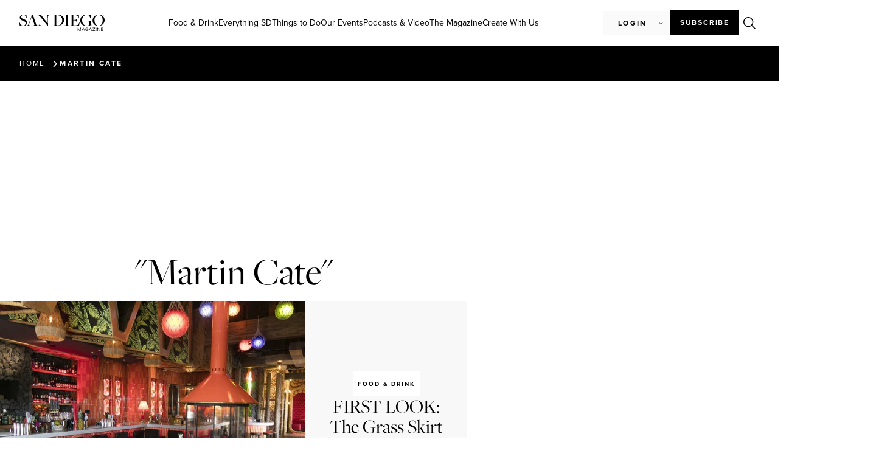

--- FILE ---
content_type: text/html; charset=UTF-8
request_url: https://sandiegomagazine.com/tag/martin-cate/
body_size: 27960
content:
<!doctype html>
<html lang="en-US">
<head>
	<!-- Google Tag Manager -->
	<script>(function(w,d,s,l,i){w[l]=w[l]||[];w[l].push({'gtm.start':
	new Date().getTime(),event:'gtm.js'});var f=d.getElementsByTagName(s)[0],
	j=d.createElement(s),dl=l!='dataLayer'?'&l='+l:'';j.async=true;j.src=
	'https://www.googletagmanager.com/gtm.js?id='+i+dl;f.parentNode.insertBefore(j,f);
	})(window,document,'script','dataLayer','GTM-M5H5LMHZ');</script>
	<!-- End Google Tag Manager -->

    <script async src="https://securepubads.g.doubleclick.net/tag/js/gpt.js"></script>
	<script>
	var adSlotsBuffer = [];
	var adInterstitialBuffer = [];
	</script>
	
	<meta charset="UTF-8">
	<meta name="viewport" content="width=device-width, initial-scale=1">
	<link rel="profile" href="https://gmpg.org/xfn/11">
	<meta name='robots' content='index, follow, max-image-preview:large, max-snippet:-1, max-video-preview:-1' />

	<!-- This site is optimized with the Yoast SEO plugin v26.6 - https://yoast.com/wordpress/plugins/seo/ -->
	<title>Martin Cate Archives - San Diego Magazine</title>
	<link rel="canonical" href="https://sandiegomagazine.com/tag/martin-cate/" />
	<meta property="og:locale" content="en_US" />
	<meta property="og:type" content="article" />
	<meta property="og:title" content="Martin Cate Archives - San Diego Magazine" />
	<meta property="og:url" content="https://sandiegomagazine.com/tag/martin-cate/" />
	<meta property="og:site_name" content="San Diego Magazine" />
	<meta property="og:image" content="https://sandiegomagazine.com/wp-content/uploads/2024/01/sdm_logo.png" />
	<meta property="og:image:width" content="1200" />
	<meta property="og:image:height" content="630" />
	<meta property="og:image:type" content="image/png" />
	<meta name="twitter:card" content="summary_large_image" />
	<meta name="twitter:site" content="@SanDiegoMag" />
	<script type="application/ld+json" class="yoast-schema-graph">{"@context":"https://schema.org","@graph":[{"@type":"CollectionPage","@id":"https://sandiegomagazine.com/tag/martin-cate/","url":"https://sandiegomagazine.com/tag/martin-cate/","name":"Martin Cate Archives - San Diego Magazine","isPartOf":{"@id":"https://sandiegomagazine.com/#website"},"primaryImageOfPage":{"@id":"https://sandiegomagazine.com/tag/martin-cate/#primaryimage"},"image":{"@id":"https://sandiegomagazine.com/tag/martin-cate/#primaryimage"},"thumbnailUrl":"https://sandiegomagazine.com/wp-content/uploads/2023/08/40436af7ba62105ee9989796f177d90c-1.jpg","breadcrumb":{"@id":"https://sandiegomagazine.com/tag/martin-cate/#breadcrumb"},"inLanguage":"en-US"},{"@type":"ImageObject","inLanguage":"en-US","@id":"https://sandiegomagazine.com/tag/martin-cate/#primaryimage","url":"https://sandiegomagazine.com/wp-content/uploads/2023/08/40436af7ba62105ee9989796f177d90c-1.jpg","contentUrl":"https://sandiegomagazine.com/wp-content/uploads/2023/08/40436af7ba62105ee9989796f177d90c-1.jpg","width":786,"height":525},{"@type":"BreadcrumbList","@id":"https://sandiegomagazine.com/tag/martin-cate/#breadcrumb","itemListElement":[{"@type":"ListItem","position":1,"name":"Home","item":"https://sandiegomagazine.com/"},{"@type":"ListItem","position":2,"name":"Martin Cate"}]},{"@type":"WebSite","@id":"https://sandiegomagazine.com/#website","url":"https://sandiegomagazine.com/","name":"San Diego Magazine","description":"","publisher":{"@id":"https://sandiegomagazine.com/#organization"},"potentialAction":[{"@type":"SearchAction","target":{"@type":"EntryPoint","urlTemplate":"https://sandiegomagazine.com/?s={search_term_string}"},"query-input":{"@type":"PropertyValueSpecification","valueRequired":true,"valueName":"search_term_string"}}],"inLanguage":"en-US"},{"@type":"Organization","@id":"https://sandiegomagazine.com/#organization","name":"San Diego Magazine","url":"https://sandiegomagazine.com/","logo":{"@type":"ImageObject","inLanguage":"en-US","@id":"https://sandiegomagazine.com/#/schema/logo/image/","url":"https://sandiegomagazine.com/wp-content/uploads/2023/08/SDM_favicon.png","contentUrl":"https://sandiegomagazine.com/wp-content/uploads/2023/08/SDM_favicon.png","width":512,"height":512,"caption":"San Diego Magazine"},"image":{"@id":"https://sandiegomagazine.com/#/schema/logo/image/"},"sameAs":["https://www.facebook.com/sandiegomagazine","https://x.com/SanDiegoMag","https://www.instagram.com/sandiegomag/","https://www.youtube.com/user/sandiegomagazine","https://vimeo.com/user167810047"]}]}</script>
	<!-- / Yoast SEO plugin. -->


<link rel="alternate" type="application/rss+xml" title="San Diego Magazine &raquo; Feed" href="https://sandiegomagazine.com/feed/" />
<link rel="alternate" type="application/rss+xml" title="San Diego Magazine &raquo; Comments Feed" href="https://sandiegomagazine.com/comments/feed/" />
<script id="wpp-js" src="https://sandiegomagazine.com/wp-content/plugins/wordpress-popular-posts/assets/js/wpp.min.js?ver=7.3.6" data-sampling="1" data-sampling-rate="100" data-api-url="https://sandiegomagazine.com/wp-json/wordpress-popular-posts" data-post-id="0" data-token="2853dfe116" data-lang="0" data-debug="0"></script>
<link rel="alternate" type="application/rss+xml" title="San Diego Magazine &raquo; Martin Cate Tag Feed" href="https://sandiegomagazine.com/tag/martin-cate/feed/" />
<script>function cpLoadCSS(e,t,n){"use strict";var i=window.document.createElement("link"),o=t||window.document.getElementsByTagName("script")[0];return i.rel="stylesheet",i.href=e,i.media="only x",o.parentNode.insertBefore(i,o),setTimeout(function(){i.media=n||"all"}),i}</script><style>.cp-popup-container .cpro-overlay,.cp-popup-container .cp-popup-wrapper{opacity:0;visibility:hidden;display:none}</style><link rel="stylesheet" type="text/css" href="https://use.typekit.net/xjq8mgo.css">		<style id="content-control-block-styles">
			@media (max-width: 640px) {
	.cc-hide-on-mobile {
		display: none !important;
	}
}
@media (min-width: 641px) and (max-width: 920px) {
	.cc-hide-on-tablet {
		display: none !important;
	}
}
@media (min-width: 921px) and (max-width: 1440px) {
	.cc-hide-on-desktop {
		display: none !important;
	}
}		</style>
		<link rel='stylesheet' id='all-css-df2b8ea082e1cc6e77300c91c4673d07' href='https://sandiegomagazine.com/wp-content/boost-cache/static/65e1cf96bb.min.css' type='text/css' media='all' />
<style id='wp-img-auto-sizes-contain-inline-css'>
img:is([sizes=auto i],[sizes^="auto," i]){contain-intrinsic-size:3000px 1500px}
/*# sourceURL=wp-img-auto-sizes-contain-inline-css */
</style>
<style id='wp-emoji-styles-inline-css'>

	img.wp-smiley, img.emoji {
		display: inline !important;
		border: none !important;
		box-shadow: none !important;
		height: 1em !important;
		width: 1em !important;
		margin: 0 0.07em !important;
		vertical-align: -0.1em !important;
		background: none !important;
		padding: 0 !important;
	}
/*# sourceURL=wp-emoji-styles-inline-css */
</style>
<style id='global-styles-inline-css'>
:root{--wp--preset--aspect-ratio--square: 1;--wp--preset--aspect-ratio--4-3: 4/3;--wp--preset--aspect-ratio--3-4: 3/4;--wp--preset--aspect-ratio--3-2: 3/2;--wp--preset--aspect-ratio--2-3: 2/3;--wp--preset--aspect-ratio--16-9: 16/9;--wp--preset--aspect-ratio--9-16: 9/16;--wp--preset--color--black: #000000;--wp--preset--color--cyan-bluish-gray: #abb8c3;--wp--preset--color--white: #ffffff;--wp--preset--color--pale-pink: #f78da7;--wp--preset--color--vivid-red: #cf2e2e;--wp--preset--color--luminous-vivid-orange: #ff6900;--wp--preset--color--luminous-vivid-amber: #fcb900;--wp--preset--color--light-green-cyan: #7bdcb5;--wp--preset--color--vivid-green-cyan: #00d084;--wp--preset--color--pale-cyan-blue: #8ed1fc;--wp--preset--color--vivid-cyan-blue: #0693e3;--wp--preset--color--vivid-purple: #9b51e0;--wp--preset--gradient--vivid-cyan-blue-to-vivid-purple: linear-gradient(135deg,rgb(6,147,227) 0%,rgb(155,81,224) 100%);--wp--preset--gradient--light-green-cyan-to-vivid-green-cyan: linear-gradient(135deg,rgb(122,220,180) 0%,rgb(0,208,130) 100%);--wp--preset--gradient--luminous-vivid-amber-to-luminous-vivid-orange: linear-gradient(135deg,rgb(252,185,0) 0%,rgb(255,105,0) 100%);--wp--preset--gradient--luminous-vivid-orange-to-vivid-red: linear-gradient(135deg,rgb(255,105,0) 0%,rgb(207,46,46) 100%);--wp--preset--gradient--very-light-gray-to-cyan-bluish-gray: linear-gradient(135deg,rgb(238,238,238) 0%,rgb(169,184,195) 100%);--wp--preset--gradient--cool-to-warm-spectrum: linear-gradient(135deg,rgb(74,234,220) 0%,rgb(151,120,209) 20%,rgb(207,42,186) 40%,rgb(238,44,130) 60%,rgb(251,105,98) 80%,rgb(254,248,76) 100%);--wp--preset--gradient--blush-light-purple: linear-gradient(135deg,rgb(255,206,236) 0%,rgb(152,150,240) 100%);--wp--preset--gradient--blush-bordeaux: linear-gradient(135deg,rgb(254,205,165) 0%,rgb(254,45,45) 50%,rgb(107,0,62) 100%);--wp--preset--gradient--luminous-dusk: linear-gradient(135deg,rgb(255,203,112) 0%,rgb(199,81,192) 50%,rgb(65,88,208) 100%);--wp--preset--gradient--pale-ocean: linear-gradient(135deg,rgb(255,245,203) 0%,rgb(182,227,212) 50%,rgb(51,167,181) 100%);--wp--preset--gradient--electric-grass: linear-gradient(135deg,rgb(202,248,128) 0%,rgb(113,206,126) 100%);--wp--preset--gradient--midnight: linear-gradient(135deg,rgb(2,3,129) 0%,rgb(40,116,252) 100%);--wp--preset--font-size--small: 13px;--wp--preset--font-size--medium: 20px;--wp--preset--font-size--large: 36px;--wp--preset--font-size--x-large: 42px;--wp--preset--spacing--20: 0.44rem;--wp--preset--spacing--30: 0.67rem;--wp--preset--spacing--40: 1rem;--wp--preset--spacing--50: 1.5rem;--wp--preset--spacing--60: 2.25rem;--wp--preset--spacing--70: 3.38rem;--wp--preset--spacing--80: 5.06rem;--wp--preset--shadow--natural: 6px 6px 9px rgba(0, 0, 0, 0.2);--wp--preset--shadow--deep: 12px 12px 50px rgba(0, 0, 0, 0.4);--wp--preset--shadow--sharp: 6px 6px 0px rgba(0, 0, 0, 0.2);--wp--preset--shadow--outlined: 6px 6px 0px -3px rgb(255, 255, 255), 6px 6px rgb(0, 0, 0);--wp--preset--shadow--crisp: 6px 6px 0px rgb(0, 0, 0);}:root { --wp--style--global--content-size: 800px;--wp--style--global--wide-size: 1200px; }:where(body) { margin: 0; }.wp-site-blocks > .alignleft { float: left; margin-right: 2em; }.wp-site-blocks > .alignright { float: right; margin-left: 2em; }.wp-site-blocks > .aligncenter { justify-content: center; margin-left: auto; margin-right: auto; }:where(.wp-site-blocks) > * { margin-block-start: 24px; margin-block-end: 0; }:where(.wp-site-blocks) > :first-child { margin-block-start: 0; }:where(.wp-site-blocks) > :last-child { margin-block-end: 0; }:root { --wp--style--block-gap: 24px; }:root :where(.is-layout-flow) > :first-child{margin-block-start: 0;}:root :where(.is-layout-flow) > :last-child{margin-block-end: 0;}:root :where(.is-layout-flow) > *{margin-block-start: 24px;margin-block-end: 0;}:root :where(.is-layout-constrained) > :first-child{margin-block-start: 0;}:root :where(.is-layout-constrained) > :last-child{margin-block-end: 0;}:root :where(.is-layout-constrained) > *{margin-block-start: 24px;margin-block-end: 0;}:root :where(.is-layout-flex){gap: 24px;}:root :where(.is-layout-grid){gap: 24px;}.is-layout-flow > .alignleft{float: left;margin-inline-start: 0;margin-inline-end: 2em;}.is-layout-flow > .alignright{float: right;margin-inline-start: 2em;margin-inline-end: 0;}.is-layout-flow > .aligncenter{margin-left: auto !important;margin-right: auto !important;}.is-layout-constrained > .alignleft{float: left;margin-inline-start: 0;margin-inline-end: 2em;}.is-layout-constrained > .alignright{float: right;margin-inline-start: 2em;margin-inline-end: 0;}.is-layout-constrained > .aligncenter{margin-left: auto !important;margin-right: auto !important;}.is-layout-constrained > :where(:not(.alignleft):not(.alignright):not(.alignfull)){max-width: var(--wp--style--global--content-size);margin-left: auto !important;margin-right: auto !important;}.is-layout-constrained > .alignwide{max-width: var(--wp--style--global--wide-size);}body .is-layout-flex{display: flex;}.is-layout-flex{flex-wrap: wrap;align-items: center;}.is-layout-flex > :is(*, div){margin: 0;}body .is-layout-grid{display: grid;}.is-layout-grid > :is(*, div){margin: 0;}body{padding-top: 0px;padding-right: 0px;padding-bottom: 0px;padding-left: 0px;}a:where(:not(.wp-element-button)){text-decoration: underline;}:root :where(.wp-element-button, .wp-block-button__link){background-color: #32373c;border-width: 0;color: #fff;font-family: inherit;font-size: inherit;font-style: inherit;font-weight: inherit;letter-spacing: inherit;line-height: inherit;padding-top: calc(0.667em + 2px);padding-right: calc(1.333em + 2px);padding-bottom: calc(0.667em + 2px);padding-left: calc(1.333em + 2px);text-decoration: none;text-transform: inherit;}.has-black-color{color: var(--wp--preset--color--black) !important;}.has-cyan-bluish-gray-color{color: var(--wp--preset--color--cyan-bluish-gray) !important;}.has-white-color{color: var(--wp--preset--color--white) !important;}.has-pale-pink-color{color: var(--wp--preset--color--pale-pink) !important;}.has-vivid-red-color{color: var(--wp--preset--color--vivid-red) !important;}.has-luminous-vivid-orange-color{color: var(--wp--preset--color--luminous-vivid-orange) !important;}.has-luminous-vivid-amber-color{color: var(--wp--preset--color--luminous-vivid-amber) !important;}.has-light-green-cyan-color{color: var(--wp--preset--color--light-green-cyan) !important;}.has-vivid-green-cyan-color{color: var(--wp--preset--color--vivid-green-cyan) !important;}.has-pale-cyan-blue-color{color: var(--wp--preset--color--pale-cyan-blue) !important;}.has-vivid-cyan-blue-color{color: var(--wp--preset--color--vivid-cyan-blue) !important;}.has-vivid-purple-color{color: var(--wp--preset--color--vivid-purple) !important;}.has-black-background-color{background-color: var(--wp--preset--color--black) !important;}.has-cyan-bluish-gray-background-color{background-color: var(--wp--preset--color--cyan-bluish-gray) !important;}.has-white-background-color{background-color: var(--wp--preset--color--white) !important;}.has-pale-pink-background-color{background-color: var(--wp--preset--color--pale-pink) !important;}.has-vivid-red-background-color{background-color: var(--wp--preset--color--vivid-red) !important;}.has-luminous-vivid-orange-background-color{background-color: var(--wp--preset--color--luminous-vivid-orange) !important;}.has-luminous-vivid-amber-background-color{background-color: var(--wp--preset--color--luminous-vivid-amber) !important;}.has-light-green-cyan-background-color{background-color: var(--wp--preset--color--light-green-cyan) !important;}.has-vivid-green-cyan-background-color{background-color: var(--wp--preset--color--vivid-green-cyan) !important;}.has-pale-cyan-blue-background-color{background-color: var(--wp--preset--color--pale-cyan-blue) !important;}.has-vivid-cyan-blue-background-color{background-color: var(--wp--preset--color--vivid-cyan-blue) !important;}.has-vivid-purple-background-color{background-color: var(--wp--preset--color--vivid-purple) !important;}.has-black-border-color{border-color: var(--wp--preset--color--black) !important;}.has-cyan-bluish-gray-border-color{border-color: var(--wp--preset--color--cyan-bluish-gray) !important;}.has-white-border-color{border-color: var(--wp--preset--color--white) !important;}.has-pale-pink-border-color{border-color: var(--wp--preset--color--pale-pink) !important;}.has-vivid-red-border-color{border-color: var(--wp--preset--color--vivid-red) !important;}.has-luminous-vivid-orange-border-color{border-color: var(--wp--preset--color--luminous-vivid-orange) !important;}.has-luminous-vivid-amber-border-color{border-color: var(--wp--preset--color--luminous-vivid-amber) !important;}.has-light-green-cyan-border-color{border-color: var(--wp--preset--color--light-green-cyan) !important;}.has-vivid-green-cyan-border-color{border-color: var(--wp--preset--color--vivid-green-cyan) !important;}.has-pale-cyan-blue-border-color{border-color: var(--wp--preset--color--pale-cyan-blue) !important;}.has-vivid-cyan-blue-border-color{border-color: var(--wp--preset--color--vivid-cyan-blue) !important;}.has-vivid-purple-border-color{border-color: var(--wp--preset--color--vivid-purple) !important;}.has-vivid-cyan-blue-to-vivid-purple-gradient-background{background: var(--wp--preset--gradient--vivid-cyan-blue-to-vivid-purple) !important;}.has-light-green-cyan-to-vivid-green-cyan-gradient-background{background: var(--wp--preset--gradient--light-green-cyan-to-vivid-green-cyan) !important;}.has-luminous-vivid-amber-to-luminous-vivid-orange-gradient-background{background: var(--wp--preset--gradient--luminous-vivid-amber-to-luminous-vivid-orange) !important;}.has-luminous-vivid-orange-to-vivid-red-gradient-background{background: var(--wp--preset--gradient--luminous-vivid-orange-to-vivid-red) !important;}.has-very-light-gray-to-cyan-bluish-gray-gradient-background{background: var(--wp--preset--gradient--very-light-gray-to-cyan-bluish-gray) !important;}.has-cool-to-warm-spectrum-gradient-background{background: var(--wp--preset--gradient--cool-to-warm-spectrum) !important;}.has-blush-light-purple-gradient-background{background: var(--wp--preset--gradient--blush-light-purple) !important;}.has-blush-bordeaux-gradient-background{background: var(--wp--preset--gradient--blush-bordeaux) !important;}.has-luminous-dusk-gradient-background{background: var(--wp--preset--gradient--luminous-dusk) !important;}.has-pale-ocean-gradient-background{background: var(--wp--preset--gradient--pale-ocean) !important;}.has-electric-grass-gradient-background{background: var(--wp--preset--gradient--electric-grass) !important;}.has-midnight-gradient-background{background: var(--wp--preset--gradient--midnight) !important;}.has-small-font-size{font-size: var(--wp--preset--font-size--small) !important;}.has-medium-font-size{font-size: var(--wp--preset--font-size--medium) !important;}.has-large-font-size{font-size: var(--wp--preset--font-size--large) !important;}.has-x-large-font-size{font-size: var(--wp--preset--font-size--x-large) !important;}
:root :where(.wp-block-pullquote){font-size: 1.5em;line-height: 1.6;}
/*# sourceURL=global-styles-inline-css */
</style>
<script src="https://sandiegomagazine.com/wp-includes/js/dist/hooks.min.js?ver=2026012301" id="wp-hooks-js"></script>
<script src="https://sandiegomagazine.com/wp-includes/js/dist/i18n.min.js?ver=2026012301" id="wp-i18n-js"></script>
<script id="wp-i18n-js-after">
wp.i18n.setLocaleData( { 'text direction\u0004ltr': [ 'ltr' ] } );
//# sourceURL=wp-i18n-js-after
</script>
<script id="mwl-build-js-js-extra">
var mwl_settings = {"api_url":"https://sandiegomagazine.com/wp-json/meow-lightbox/v1/","rest_nonce":"2853dfe116","plugin_url":"https://sandiegomagazine.com/wp-content/plugins/meow-lightbox/app/","version":"1766496491","settings":{"rtf_slider_fix":false,"engine":"default","backdrop_opacity":"90","theme":"dark","flat_orientation":"below","orientation":"auto","selector":".entry-content, .gallery, .mgl-gallery, .wp-block-gallery,  .wp-block-image","selector_ahead":false,"deep_linking":false,"deep_linking_slug":"mwl","rendering_delay":300,"include_orphans":false,"js_logs":false,"social_sharing":false,"social_sharing_facebook":true,"social_sharing_twitter":true,"social_sharing_pinterest":true,"separate_galleries":false,"disable_arrows_on_mobile":false,"animation_toggle":"none","animation_speed":"normal","low_res_placeholder":false,"wordpress_big_image":false,"right_click_protection":true,"magnification":true,"full_screen":true,"anti_selector":".blog, .archive, .emoji, .attachment-post-image, .no-lightbox","preloading":false,"download_link":false,"caption_source":"caption","caption_ellipsis":true,"exif":{"title":false,"caption":true,"camera":false,"lens":false,"date":false,"date_timezone":false,"shutter_speed":false,"aperture":false,"focal_length":false,"iso":false,"keywords":false,"metadata_toggle":false},"slideshow":{"enabled":false,"timer":3000},"map":{"enabled":false}}};
//# sourceURL=mwl-build-js-js-extra
</script>
<script src="https://sandiegomagazine.com/wp-content/plugins/meow-lightbox/app/lightbox.js?ver=2026012301" id="mwl-build-js-js"></script>
<script src="https://sandiegomagazine.com/wp-includes/js/jquery/jquery.min.js?ver=2026012301" id="jquery-core-js"></script>
<script src="https://sandiegomagazine.com/wp-includes/js/jquery/jquery-migrate.min.js?ver=2026012301" id="jquery-migrate-js"></script>
<script src="https://sandiegomagazine.com/wp-content/cache/cache-sdm-searchbar.js?ver=2026012301" id="sdm_searchbar_cache-js"></script>
<script src="https://sandiegomagazine.com/wp-content/plugins/sdm-custom-plugin/scripts/searchBar.js?ver=2026012301" id="sdm_searchbar_script-js"></script>
<script id="sdm_loadmore-js-extra">
var the_ajax_script = {"ajaxurl":"https://sandiegomagazine.com/wp-admin/admin-ajax.php"};
//# sourceURL=sdm_loadmore-js-extra
</script>
<script src="https://sandiegomagazine.com/wp-content/plugins/sdm-custom-plugin/scripts/loadMore.js?ver=2026012301" id="sdm_loadmore-js"></script>
<script src="https://sandiegomagazine.com/wp-content/plugins/elementor/assets/lib/font-awesome/js/v4-shims.min.js?ver=2026012301" id="font-awesome-4-shim-js"></script>
<script src="https://sandiegomagazine.com/wp-content/plugins/ultimate-member/assets/js/um-gdpr.min.js?ver=2026012301" id="um-gdpr-js"></script>
<link rel="https://api.w.org/" href="https://sandiegomagazine.com/wp-json/" /><link rel="alternate" title="JSON" type="application/json" href="https://sandiegomagazine.com/wp-json/wp/v2/tags/9323" /><link rel="EditURI" type="application/rsd+xml" title="RSD" href="https://sandiegomagazine.com/xmlrpc.php?rsd" />
<meta name="generator" content="WordPress 6.9" />
            <style id="wpp-loading-animation-styles">@-webkit-keyframes bgslide{from{background-position-x:0}to{background-position-x:-200%}}@keyframes bgslide{from{background-position-x:0}to{background-position-x:-200%}}.wpp-widget-block-placeholder,.wpp-shortcode-placeholder{margin:0 auto;width:60px;height:3px;background:#dd3737;background:linear-gradient(90deg,#dd3737 0%,#571313 10%,#dd3737 100%);background-size:200% auto;border-radius:3px;-webkit-animation:bgslide 1s infinite linear;animation:bgslide 1s infinite linear}</style>
            <meta name="generator" content="Elementor 3.34.0; features: additional_custom_breakpoints; settings: css_print_method-external, google_font-disabled, font_display-swap">
<script async src="https://securepubads.g.doubleclick.net/tag/js/gpt.js"></script>
<script>
  window.googletag = window.googletag || {cmd: []};
  googletag.cmd.push(function() {
    googletag.defineSlot('/1050720/sdm-adventive-adhesion', [2, 1], 'div-gpt-ad-1726262539482-0').addService(googletag.pubads());
    googletag.pubads().enableSingleRequest();
    googletag.enableServices();
  });
</script>
<script>
    (function(e,t,o,n,p,r,i){e.visitorGlobalObjectAlias=n;e[e.visitorGlobalObjectAlias]=e[e.visitorGlobalObjectAlias]||function(){(e[e.visitorGlobalObjectAlias].q=e[e.visitorGlobalObjectAlias].q||[]).push(arguments)};e[e.visitorGlobalObjectAlias].l=(new Date).getTime();r=t.createElement("script");r.src=o;r.async=true;i=t.getElementsByTagName("script")[0];i.parentNode.insertBefore(r,i)})(window,document,"https://diffuser-cdn.app-us1.com/diffuser/diffuser.js","vgo");
    vgo('setAccount', '478911887');
    vgo('setTrackByDefault', true);

    vgo('process');
</script>
			<style>
				.e-con.e-parent:nth-of-type(n+4):not(.e-lazyloaded):not(.e-no-lazyload),
				.e-con.e-parent:nth-of-type(n+4):not(.e-lazyloaded):not(.e-no-lazyload) * {
					background-image: none !important;
				}
				@media screen and (max-height: 1024px) {
					.e-con.e-parent:nth-of-type(n+3):not(.e-lazyloaded):not(.e-no-lazyload),
					.e-con.e-parent:nth-of-type(n+3):not(.e-lazyloaded):not(.e-no-lazyload) * {
						background-image: none !important;
					}
				}
				@media screen and (max-height: 640px) {
					.e-con.e-parent:nth-of-type(n+2):not(.e-lazyloaded):not(.e-no-lazyload),
					.e-con.e-parent:nth-of-type(n+2):not(.e-lazyloaded):not(.e-no-lazyload) * {
						background-image: none !important;
					}
				}
			</style>
			<link rel="icon" href="https://sandiegomagazine.com/wp-content/uploads/2023/06/SDM_favicon-100x100.png" sizes="32x32" />
<link rel="icon" href="https://sandiegomagazine.com/wp-content/uploads/2023/06/SDM_favicon-300x300.png" sizes="192x192" />
<link rel="apple-touch-icon" href="https://sandiegomagazine.com/wp-content/uploads/2023/06/SDM_favicon-300x300.png" />
<meta name="msapplication-TileImage" content="https://sandiegomagazine.com/wp-content/uploads/2023/06/SDM_favicon-300x300.png" />

		<script type="text/javascript" src="//embeds.iubenda.com/widgets/4c28cf0f-e699-4fbc-9a95-53d3a1e093a7.js"></script>
</head>
<body class="archive tag tag-martin-cate tag-9323 wp-custom-logo wp-embed-responsive wp-theme-hello-elementor wp-child-theme-hello-theme-child-master hello-elementor-default elementor-page-66421 elementor-default elementor-template-full-width elementor-kit-5 elementor-page-426 elementor-page-43883 elementor-page-44097">
	
	<!-- Google Tag Manager (noscript) -->
	<noscript><iframe src="https://www.googletagmanager.com/ns.html?id=GTM-M5H5LMHZ"
	height="0" width="0" style="display:none;visibility:hidden"></iframe></noscript>
	<!-- End Google Tag Manager (noscript) -->



<a class="skip-link screen-reader-text" href="#content">Skip to content</a>

		<header data-elementor-type="header" data-elementor-id="12" class="elementor elementor-12 elementor-location-header" data-elementor-post-type="elementor_library">
			<div class="elementor-element elementor-element-366c0d3e e-con-full e-flex e-con e-parent" data-id="366c0d3e" data-element_type="container">
				<div class="elementor-element elementor-element-5d71380 elementor-hidden-tablet elementor-hidden-mobile elementor-widget elementor-widget-sdm_desktop_menu" data-id="5d71380" data-element_type="widget" data-widget_type="sdm_desktop_menu.default">
				<div class="elementor-widget-container">
					<div id="desktop-menu"> <div id="desktop-menu-top"> <a id="logo-container" href="https://sandiegomagazine.com"><img src="/wp-content/plugins/sdm-custom-plugin/assets/logos/sdm-black-logo-mag-header.svg" alt="San Diego Magazine Logo" id="desktop-menu-logo" /></a> <div id="menu-links-list"> <a href="https://sandiegomagazine.com/category/food-drink/" category="1359"  class="category-link" >Food &amp; Drink</a> <a href="https://sandiegomagazine.com/category/everything-sd/" category="43868"  class="category-link" >Everything SD</a> <a href="https://sandiegomagazine.com/category/things-to-do/" category="1379"  class="category-link" >Things to Do</a> <a href="https://sandiegomagazine.com/magazine-events/" category="56549"  class="category-link" >Our Events</a> <a href="https://sandiegomagazine.com/category/listen/" category="59635"  class="category-link" >Podcasts & Video</a> <a href="https://sandiegomagazine.com/category/features/" category="1392"  class="category-link" >The Magazine</a> <a href="https://www.herewearestudios.com/" category="117923"  class="direct-link" target="_blank" >Create With Us</a> </div> <div id="user-buttons-search-list"> <div id="user-buttons"> <div id="login_dropdown_desktop"><span>Login</span></div> </div><div class="closed" id="login_menu_desktop"><a href="https://mysandiegomagazine.darwin.cx/userLogin" class="user-dropdown-menu-item">Subscribers</a><a href="/login">Submit event</a></div> <a href="https://sandiegomagazine.secure.darwin.cx/J3WEB23S" target="_blank" class="primary-button">Subscribe</a> <div id="menu-desktop-search-icon" class="searchbar-icon"></div> </div></div><div id="desktop-fold-menu" class="closed"> <div class="category-menu-links-preview" category="1359"><div class="title-subcategory-links"><a class="category-title" href="https://sandiegomagazine.com/category/food-drink/">Food &amp; Drink</a><div class="subcategory-list"> <a href="https://sandiegomagazine.com/food-drink/best-restaurants-san-diego-2025/" class="subcategory-link">Best Restaurants 2025</a> <a href="https://bosdvote.sdmag.com" class="subcategory-link">Vote: Best of San Diego 2026 Ballot</a> <a href="https://sandiegomagazine.com/category/reviews/" class="subcategory-link">Reviews</a> <a href="https://sandiegomagazine.com/category/food-drink/food-news/" class="subcategory-link">Food News</a> <a href="https://sandiegomagazine.com/category/food-drink/openings/" class="subcategory-link">Openings</a> <a href="https://sandiegomagazine.com/category/podcasts-video/happy-half-hour/" class="subcategory-link">Happy Half Hour</a> <a href="https://sandiegomagazine.com/category/food-drink/staff-picks/" class="subcategory-link">Staff Picks</a> <a href="https://connect.sandiegomagazine.com/maindish" class="subcategory-link">Main Dish (Newsletter)</a> </div></div><div class="last-posts-container"> <p class="tagline">Featured articles</p> <div class="post-preview-container"><div class="post-card" index="0" onclick="location.href='https://sandiegomagazine.com/things-to-do/17-things-to-do-in-san-diego-january-21-25/';"> <div class="post-image"> <img src="https://sandiegomagazine.com/wp-content/uploads/2026/01/silo-room-san-diego-1024x573.jpg.webp" alt="17 Things to Do in San Diego This Weekend: January 21-25"/> </div> <div class="post-preview-text-container"> <div class="post-tag-and-title"> <p class="category-tag">Things to Do</p> <h3>17 Things to Do in San Diego This W...</h3> </div> <a href="https://sandiegomagazine.com/things-to-do/17-things-to-do-in-san-diego-january-21-25/" class="read-article-cta">Read article</a> </div> </div><div class="post-card" index="1" onclick="location.href='https://sandiegomagazine.com/food-drink/vulture-and-dreamboat-closing-in-university-heights/';"> <div class="post-image"> <img src="https://sandiegomagazine.com/wp-content/uploads/2025/12/Vulture-June-2025-272-1024x683.jpg.webp" alt="Vulture and Dreamboat Closing in University Heights"/> </div> <div class="post-preview-text-container"> <div class="post-tag-and-title"> <p class="category-tag">Food &amp; Drink</p> <h3>Vulture and Dreamboat Closing in Un...</h3> </div> <a href="https://sandiegomagazine.com/food-drink/vulture-and-dreamboat-closing-in-university-heights/" class="read-article-cta">Read article</a> </div> </div><div class="post-card" index="2" onclick="location.href='https://sandiegomagazine.com/food-drink/guide-to-san-diego-food/';"> <div class="post-image"> <img src="https://sandiegomagazine.com/wp-content/uploads/2023/08/Georges-At-the-Cove-1024x576.jpg" alt="SDM's Guide to San Diego Food & Drink"/> </div> <div class="post-preview-text-container"> <div class="post-tag-and-title"> <p class="category-tag">Food &amp; Drink</p> <h3>SDM&#039;s Guide to San Diego Food &amp; Dri...</h3> </div> <a href="https://sandiegomagazine.com/food-drink/guide-to-san-diego-food/" class="read-article-cta">Read article</a> </div> </div></div> <div class="scroller-dots-container">
                <div class="scroller-dots">
                  <div index="0" category="1359" class="scroller-dot active"></div>
                  <div index="1" class="scroller-dot inactive" category="1359"></div>
                  <div index="2" class="scroller-dot inactive" category="1359"></div>
                </div>
              </div>
            </div>
          </div> <div class="category-menu-links-preview" category="43868"><div class="title-subcategory-links"><a class="category-title" href="https://sandiegomagazine.com/category/everything-sd/">Everything SD</a><div class="subcategory-list"> <a href="https://sandiegomagazine.com/category/everything-sd/arts-culture/" class="subcategory-link">Arts &amp; Culture</a> <a href="https://sandiegomagazine.com/category/everything-sd/living-design/" class="subcategory-link">Living &amp; Design</a> <a href="https://sandiegomagazine.com/category/everything-sd/health-fitness/" class="subcategory-link">Health &amp; Fitness</a> <a href="https://sandiegomagazine.com/category/sports/" class="subcategory-link">Sports</a> <a href="https://sandiegomagazine.com/category/everything-sd/love-dating/" class="subcategory-link">Love &amp; Dating</a> <a href="https://sandiegomagazine.com/category/charitable-sd/" class="subcategory-link">Charitable SD</a> <a href="https://sandiegomagazine.com/category/guides/" class="subcategory-link">Guides</a> <a href="https://sandiegomagazine.com/category/partner-content/" class="subcategory-link">Partner Content</a> <a href="https://connect.sandiegomagazine.com/newsletter" class="subcategory-link">Best of San Diego (Newsletter)</a> <a href="https://bosdvote.sdmag.com" class="subcategory-link">Vote: Best of San Diego 2026 Ballot</a> </div></div><div class="last-posts-container"> <p class="tagline">Featured articles</p> <div class="post-preview-container"><div class="post-card" index="0" onclick="location.href='https://sandiegomagazine.com/everything-sd/arts-culture/the-night-agents-matthew-quirk-on-his-unlikely-path/';"> <div class="post-image"> <img src="https://sandiegomagazine.com/wp-content/uploads/2026/01/matthew-quirk-1024x683.jpg.webp" alt="Matthew Quirk’s Unlikely Path From Journalist to Netflix Hitmaker"/> </div> <div class="post-preview-text-container"> <div class="post-tag-and-title"> <p class="category-tag">Features</p> <h3>Matthew Quirk’s Unlikely Path Fro...</h3> </div> <a href="https://sandiegomagazine.com/everything-sd/arts-culture/the-night-agents-matthew-quirk-on-his-unlikely-path/" class="read-article-cta">Read article</a> </div> </div><div class="post-card" index="1" onclick="location.href='https://sandiegomagazine.com/everything-sd/living-design/home-tour-inside-a-fallbrook-vineyard-estate/';"> <div class="post-image"> <img src="https://sandiegomagazine.com/wp-content/uploads/2026/01/JBrady_3660-1024x637.jpeg.webp" alt="Modern Architecture Meets Agriculture in a Fallbrook Vineyard Estate"/> </div> <div class="post-preview-text-container"> <div class="post-tag-and-title"> <p class="category-tag">Features</p> <h3>Modern Architecture Meets Agricultu...</h3> </div> <a href="https://sandiegomagazine.com/everything-sd/living-design/home-tour-inside-a-fallbrook-vineyard-estate/" class="read-article-cta">Read article</a> </div> </div><div class="post-card" index="2" onclick="location.href='https://sandiegomagazine.com/everything-sd/health-fitness/san-diego-fitness-classes-activities-for-the-new-year/';"> <div class="post-image"> <img src="https://sandiegomagazine.com/wp-content/uploads/2023/08/770252aaff8e00856f8f99deeddad6b4-1024x576.png" alt="9 San Diego Fitness Classes &amp; Activities for the New Year"/> </div> <div class="post-preview-text-container"> <div class="post-tag-and-title"> <p class="category-tag">Health &amp; Wellness</p> <h3>9 San Diego Fitness Classes &amp; Activ...</h3> </div> <a href="https://sandiegomagazine.com/everything-sd/health-fitness/san-diego-fitness-classes-activities-for-the-new-year/" class="read-article-cta">Read article</a> </div> </div></div> <div class="scroller-dots-container">
                <div class="scroller-dots">
                  <div index="0" category="43868" class="scroller-dot active"></div>
                  <div index="1" class="scroller-dot inactive" category="43868"></div>
                  <div index="2" class="scroller-dot inactive" category="43868"></div>
                </div>
              </div>
            </div>
          </div> <div class="category-menu-links-preview" category="1379"><div class="title-subcategory-links"><a class="category-title" href="https://sandiegomagazine.com/category/things-to-do/">Things to Do</a><div class="subcategory-list"> <a href="https://sandiegomagazine.com/category/things-to-do/travel/" class="subcategory-link">Travel</a> <a href="https://sandiegomagazine.com/category/things-to-do/theatre/" class="subcategory-link">Theatre</a> <a href="https://sandiegomagazine.com/category/things-to-do/music/" class="subcategory-link">Music</a> <a href="https://sandiegomagazine.com/category/things-to-do/hiking/" class="subcategory-link">Hiking</a> <a href="https://sandiegomagazine.com/community-events/" class="subcategory-link">Calendar Listings</a> <a href="https://sandiegomagazine.com/san-diego-magazine-insider-sign-up/" class="subcategory-link">San Diego Mag Insiders</a> </div></div><div class="last-posts-container"> <p class="tagline">Featured articles</p> <div class="post-preview-container"><div class="post-card" index="0" onclick="location.href='https://sandiegomagazine.com/things-to-do/17-things-to-do-in-san-diego-january-21-25/';"> <div class="post-image"> <img src="https://sandiegomagazine.com/wp-content/uploads/2026/01/silo-room-san-diego-1024x573.jpg.webp" alt="17 Things to Do in San Diego This Weekend: January 21-25"/> </div> <div class="post-preview-text-container"> <div class="post-tag-and-title"> <p class="category-tag">Things to Do</p> <h3>17 Things to Do in San Diego This W...</h3> </div> <a href="https://sandiegomagazine.com/things-to-do/17-things-to-do-in-san-diego-january-21-25/" class="read-article-cta">Read article</a> </div> </div><div class="post-card" index="1" onclick="location.href='https://sandiegomagazine.com/food-drink/guide-to-san-diego-food/';"> <div class="post-image"> <img src="https://sandiegomagazine.com/wp-content/uploads/2023/08/Georges-At-the-Cove-1024x576.jpg" alt="SDM's Guide to San Diego Food & Drink"/> </div> <div class="post-preview-text-container"> <div class="post-tag-and-title"> <p class="category-tag">Food &amp; Drink</p> <h3>SDM&#039;s Guide to San Diego Food &amp; Dri...</h3> </div> <a href="https://sandiegomagazine.com/food-drink/guide-to-san-diego-food/" class="read-article-cta">Read article</a> </div> </div><div class="post-card" index="2" onclick="location.href='https://sandiegomagazine.com/things-to-do/16-things-to-do-in-san-diego-january-14-18/';"> <div class="post-image"> <img src="https://sandiegomagazine.com/wp-content/uploads/2026/01/filmfest-1024x610.jpg.webp" alt="16 Things to Do in San Diego This Weekend: January 14–18"/> </div> <div class="post-preview-text-container"> <div class="post-tag-and-title"> <p class="category-tag">Things to Do</p> <h3>16 Things to Do in San Diego This W...</h3> </div> <a href="https://sandiegomagazine.com/things-to-do/16-things-to-do-in-san-diego-january-14-18/" class="read-article-cta">Read article</a> </div> </div></div> <div class="scroller-dots-container">
                <div class="scroller-dots">
                  <div index="0" category="1379" class="scroller-dot active"></div>
                  <div index="1" class="scroller-dot inactive" category="1379"></div>
                  <div index="2" class="scroller-dot inactive" category="1379"></div>
                </div>
              </div>
            </div>
          </div> <div class="category-menu-links-preview" category="56549"><div class="title-subcategory-links"><a class="category-title" href="https://sandiegomagazine.com/magazine-events/">Our Events</a><div class="subcategory-list"> <a href="https://sandiegomagazine.com/magazine-events/" class="subcategory-link">Upcoming Events</a> <a href="/magazine-events/#past-events" class="subcategory-link">Past Events</a> </div></div><div class="last-posts-container"> <p class="tagline">What's next</p> <div class="post-preview-container"><div class="post-card" index="0" onclick="location.href='https://sandiegomagazine.com/magazine-event/home-design-awards-2026/';"> <div class="post-image"> <img src="https://sandiegomagazine.com/wp-content/uploads/2024/12/HOMEDESIGN-1024x676.png" alt="Home + Design Awards 2026"/> </div> <div class="post-preview-text-container"> <div class="post-tag-and-title"> <p class="category-tag">March 31, 2026</p> <h3>Home + Design Awards 2026</h3> </div> <a href="https://sandiegomagazine.com/magazine-event/home-design-awards-2026/" class="read-article-cta">See more</a> </div> </div><div class="post-card" index="1" onclick="location.href='https://sandiegomagazine.com/magazine-event/brunch-bash-2026/';"> <div class="post-image"> <img src="https://sandiegomagazine.com/wp-content/uploads/2026/01/BB-2026_WEB_Eventbrite-1024x512.png" alt="Brunch Bash 2026"/> </div> <div class="post-preview-text-container"> <div class="post-tag-and-title"> <p class="category-tag">April 12, 2026</p> <h3>Brunch Bash 2026</h3> </div> <a href="https://sandiegomagazine.com/magazine-event/brunch-bash-2026/" class="read-article-cta">See more</a> </div> </div></div> <div class="scroller-dots-container">
                <div class="scroller-dots">
                  <div index="0" category="56549" class="scroller-dot active"></div>
                  <div index="1" class="scroller-dot inactive" category="56549"></div>
                  <div index="2" class="scroller-dot inactive" category="56549"></div>
                </div>
              </div>
            </div>
          </div> <div class="category-menu-links-preview" category="59635"><div class="title-subcategory-links"><a class="category-title" href="https://sandiegomagazine.com/category/listen/">Podcasts & Video</a><div class="subcategory-list"> <a href="https://sandiegomagazine.com/listen/happy-half-hour-podcast/" class="subcategory-link">Happy Half Hour Podcast</a> <a href="https://sandiegomagazine.com/listen/the-plant-lady/" class="subcategory-link">The Plant Lady</a> <a href="https://sandiegomagazine.com/listen/not-a-parenting-podcast/" class="subcategory-link">Not a Parenting Podcast</a> <a href="https://sandiegomagazine.com/category/watch/" class="subcategory-link">Video</a> </div></div><div class="last-posts-container"> <p class="tagline">Featured articles</p> <div class="post-preview-container"><div class="post-card" index="0" onclick="location.href='https://sandiegomagazine.com/listen/happy-half-hour-podcast/one-of-us-sports-bar-opens/';"> <div class="post-image"> <img src="https://sandiegomagazine.com/wp-content/uploads/2026/01/IMG_0400-1024x698.jpg.webp" alt="San Diego’s First Women’s Sports Bar Lands in North Park"/> </div> <div class="post-preview-text-container"> <div class="post-tag-and-title"> <p class="category-tag">podcast-ep</p> <h3>San Diego’s First Women’s Sport...</h3> </div> <a href="https://sandiegomagazine.com/listen/happy-half-hour-podcast/one-of-us-sports-bar-opens/" class="read-article-cta">Read article</a> </div> </div><div class="post-card" index="1" onclick="location.href='https://sandiegomagazine.com/watch/sdms-guide-to-san-diego-food/san-diego-food-drink-aqui-es-texcoco/';"> <div class="post-image"> <img src="https://sandiegomagazine.com/wp-content/uploads/2026/01/Screenshot-2026-01-14-at-4.06.00-PM-1024x581.png" alt="SDM Guide to San Diego Food + Drink: Aqui Es Texcoco"/> </div> <div class="post-preview-text-container"> <div class="post-tag-and-title"> <p class="category-tag">video</p> <h3>SDM Guide to San Diego Food + Drink...</h3> </div> <a href="https://sandiegomagazine.com/watch/sdms-guide-to-san-diego-food/san-diego-food-drink-aqui-es-texcoco/" class="read-article-cta">Read article</a> </div> </div><div class="post-card" index="2" onclick="location.href='https://sandiegomagazine.com/listen/happy-half-hour-podcast/big-jims-roast-beef/';"> <div class="post-image"> <img src="https://sandiegomagazine.com/wp-content/uploads/2026/01/big-jims-roast-beef-1024x623.png" alt="San Diego's Roast Beef Awakening"/> </div> <div class="post-preview-text-container"> <div class="post-tag-and-title"> <p class="category-tag">podcast-ep</p> <h3>San Diego's Roast Beef Awakening</h3> </div> <a href="https://sandiegomagazine.com/listen/happy-half-hour-podcast/big-jims-roast-beef/" class="read-article-cta">Read article</a> </div> </div></div> <div class="scroller-dots-container">
                <div class="scroller-dots">
                  <div index="0" category="59635" class="scroller-dot active"></div>
                  <div index="1" class="scroller-dot inactive" category="59635"></div>
                  <div index="2" class="scroller-dot inactive" category="59635"></div>
                </div>
              </div>
            </div>
          </div> <div class="category-menu-links-preview" category="1392"><div class="title-subcategory-links"><a class="category-title" href="https://sandiegomagazine.com/category/features/">The Magazine</a><div class="subcategory-list"> <a href="https://sandiegomagazine.com/category/features/" class="subcategory-link">Features</a> <a href="/the-magazine" class="subcategory-link">About Us</a> <a href="https://sandiegomagazine.secure.darwin.cx/J3WEB23S" class="subcategory-link">Subscribe</a> <a href="https://sandiegomagazine.ac-page.com/advertise" class="subcategory-link">Advertise</a> <a href="https://sandiegomagazine.com/the-magazine/careers/" class="subcategory-link">Careers</a> <a href="https://sandiegomagazine.secure.darwin.cx/J3WEB23S" class="subcategory-link">Give a Gift</a> <a href="https://mysandiegomagazine.darwin.cx/userLogin" class="subcategory-link">Subscriber Services</a> <a href="https://newskeepsake.com/pages/san-diego-magazine" class="subcategory-link">The Plaque Store</a> </div></div><div class="last-posts-container"> <p class="tagline">Featured articles</p> <div class="post-preview-container"><div class="post-card" index="0" onclick="location.href='https://sandiegomagazine.com/everything-sd/arts-culture/the-night-agents-matthew-quirk-on-his-unlikely-path/';"> <div class="post-image"> <img src="https://sandiegomagazine.com/wp-content/uploads/2026/01/matthew-quirk-1024x683.jpg.webp" alt="Matthew Quirk’s Unlikely Path From Journalist to Netflix Hitmaker"/> </div> <div class="post-preview-text-container"> <div class="post-tag-and-title"> <p class="category-tag">Features</p> <h3>Matthew Quirk’s Unlikely Path Fro...</h3> </div> <a href="https://sandiegomagazine.com/everything-sd/arts-culture/the-night-agents-matthew-quirk-on-his-unlikely-path/" class="read-article-cta">Read article</a> </div> </div><div class="post-card" index="1" onclick="location.href='https://sandiegomagazine.com/everything-sd/living-design/home-tour-inside-a-fallbrook-vineyard-estate/';"> <div class="post-image"> <img src="https://sandiegomagazine.com/wp-content/uploads/2026/01/JBrady_3660-1024x637.jpeg.webp" alt="Modern Architecture Meets Agriculture in a Fallbrook Vineyard Estate"/> </div> <div class="post-preview-text-container"> <div class="post-tag-and-title"> <p class="category-tag">Features</p> <h3>Modern Architecture Meets Agricultu...</h3> </div> <a href="https://sandiegomagazine.com/everything-sd/living-design/home-tour-inside-a-fallbrook-vineyard-estate/" class="read-article-cta">Read article</a> </div> </div><div class="post-card" index="2" onclick="location.href='https://sandiegomagazine.com/features/i-tried-it-a-robot-massage/';"> <div class="post-image"> <img src="https://sandiegomagazine.com/wp-content/uploads/2026/01/Aescape-Aertable-Experience-1024x683.jpg.webp" alt="I Tried It: A Robot Massage"/> </div> <div class="post-preview-text-container"> <div class="post-tag-and-title"> <p class="category-tag">Features</p> <h3>I Tried It: A Robot Massage</h3> </div> <a href="https://sandiegomagazine.com/features/i-tried-it-a-robot-massage/" class="read-article-cta">Read article</a> </div> </div></div> <div class="scroller-dots-container">
                <div class="scroller-dots">
                  <div index="0" category="1392" class="scroller-dot active"></div>
                  <div index="1" class="scroller-dot inactive" category="1392"></div>
                  <div index="2" class="scroller-dot inactive" category="1392"></div>
                </div>
              </div>
            </div>
          </div> <div class="category-menu-links-preview" category="117923"><div class="title-subcategory-links"><a class="category-title" href="https://www.herewearestudios.com/">Create With Us</a><div class="subcategory-list"> </div></div><div class="last-posts-container"> <p class="tagline">Featured articles</p> <div class="post-preview-container"> <div class="post-card" index="0"> <div class="post-image"> <img src="https://sandiegomagazine.com/wp-content/uploads/2026/01/silo-room-san-diego-1024x573.jpg.webp" alt="17 Things to Do in San Diego This Weekend: January 21-25"/> </div> <div class="post-preview-text-container"> <div class="post-tag-and-title"> <p class="category-tag">Things to Do</p> <h3>17 Things to Do in San Diego This W...</h3> </div> <a href="https://sandiegomagazine.com/things-to-do/17-things-to-do-in-san-diego-january-21-25/" class="read-article-cta">Read article</a> </div> </div> <div class="post-card" index="1"> <div class="post-image"> <img src="https://sandiegomagazine.com/wp-content/uploads/2025/12/Vulture-June-2025-272-1024x683.jpg.webp" alt="Vulture and Dreamboat Closing in University Heights"/> </div> <div class="post-preview-text-container"> <div class="post-tag-and-title"> <p class="category-tag">Food &amp; Drink</p> <h3>Vulture and Dreamboat Closing in Un...</h3> </div> <a href="https://sandiegomagazine.com/food-drink/vulture-and-dreamboat-closing-in-university-heights/" class="read-article-cta">Read article</a> </div> </div> <div class="post-card" index="2"> <div class="post-image"> <img src="https://sandiegomagazine.com/wp-content/uploads/2026/01/CGEN-0408-7-A-1200x750-1-1024x640.jpg.webp" alt="Can Continuous Glucose Monitoring Improve Your Fitness?"/> </div> <div class="post-preview-text-container"> <div class="post-tag-and-title"> <p class="category-tag">Partner content</p> <h3>Can Continuous Glucose Monitoring I...</h3> </div> <a href="https://sandiegomagazine.com/partner-content/can-continuous-glucose-monitoring-improve-your-fitness/" class="read-article-cta">Read article</a> </div> </div></div> <div class="scroller-dots-container">
                <div class="scroller-dots">
                  <div index="0" category="117923" class="scroller-dot active"></div>
                  <div index="1" class="scroller-dot inactive" category="117923"></div>
                  <div index="2" class="scroller-dot inactive" category="117923"></div>
                </div>
              </div>
            </div>
          </div> <div id="newsletter-bottom-bar"><div id="newsletter-container"><p>Ready to know more about San Diego?</p><a href="https://sandiegomagazine.secure.darwin.cx/J3WEB23S" target="_blank" class="secondary-button">Subscribe</a></div></div></div></div><div id="extra-spacing-desktop"></div>				</div>
				</div>
				<div class="elementor-element elementor-element-a8364cf elementor-hidden-desktop elementor-widget elementor-widget-sdm_mobile_menu" data-id="a8364cf" data-element_type="widget" data-widget_type="sdm_mobile_menu.default">
				<div class="elementor-widget-container">
					<div id="mobile-menu"><div id="logo-buttons-container" class="closed"><a href="https://sandiegomagazine.com" id="logo-container"><img src="/wp-content/plugins/sdm-custom-plugin/assets/logos/sdm-black-logo-mag-header.svg" alt="San Diego Magazine Logo" id="mobile-menu-logo" /></a><div id="menu-icons-container"><a href="https://sandiegomagazine.secure.darwin.cx/J3WEB23S" target="_blank" id="subscription_button" style="display:none">Subscribe</a><div id="menu-mobile-search-icon" class="searchbar-icon"></div><div id="menu-mobile-hamburger-menu-icon" class="closed"></div></div></div><div id="menu-container" class="closed"><div id="items-container"><div class="category-container closed" category="1359"><div class="dropdown-container"><a href="https://sandiegomagazine.com/category/food-drink/" class="category-link">Food &amp; Drink</a><div class="category-chevron" category="1359"></div></div><div class="subcategory-container"><a href="https://sandiegomagazine.com/food-drink/best-restaurants-san-diego-2025/" class="subcategory-link">Best Restaurants 2025</a><a href="https://bosdvote.sdmag.com" class="subcategory-link">Vote: Best of San Diego 2026 Ballot</a><a href="https://sandiegomagazine.com/category/reviews/" class="subcategory-link">Reviews</a><a href="https://sandiegomagazine.com/category/food-drink/food-news/" class="subcategory-link">Food News</a><a href="https://sandiegomagazine.com/category/food-drink/openings/" class="subcategory-link">Openings</a><a href="https://sandiegomagazine.com/category/podcasts-video/happy-half-hour/" class="subcategory-link">Happy Half Hour</a><a href="https://sandiegomagazine.com/category/food-drink/staff-picks/" class="subcategory-link">Staff Picks</a><a href="https://connect.sandiegomagazine.com/maindish" class="subcategory-link">Main Dish (Newsletter)</a></div></div><div class="category-container closed" category="43868"><div class="dropdown-container"><a href="https://sandiegomagazine.com/category/everything-sd/" class="category-link">Everything SD</a><div class="category-chevron" category="43868"></div></div><div class="subcategory-container"><a href="https://sandiegomagazine.com/category/everything-sd/arts-culture/" class="subcategory-link">Arts &amp; Culture</a><a href="https://sandiegomagazine.com/category/everything-sd/living-design/" class="subcategory-link">Living &amp; Design</a><a href="https://sandiegomagazine.com/category/everything-sd/health-fitness/" class="subcategory-link">Health &amp; Fitness</a><a href="https://sandiegomagazine.com/category/sports/" class="subcategory-link">Sports</a><a href="https://sandiegomagazine.com/category/everything-sd/love-dating/" class="subcategory-link">Love &amp; Dating</a><a href="https://sandiegomagazine.com/category/charitable-sd/" class="subcategory-link">Charitable SD</a><a href="https://sandiegomagazine.com/category/guides/" class="subcategory-link">Guides</a><a href="https://sandiegomagazine.com/category/partner-content/" class="subcategory-link">Partner Content</a><a href="https://connect.sandiegomagazine.com/newsletter" class="subcategory-link">Best of San Diego (Newsletter)</a><a href="https://bosdvote.sdmag.com" class="subcategory-link">Vote: Best of San Diego 2026 Ballot</a></div></div><div class="category-container closed" category="1379"><div class="dropdown-container"><a href="https://sandiegomagazine.com/category/things-to-do/" class="category-link">Things to Do</a><div class="category-chevron" category="1379"></div></div><div class="subcategory-container"><a href="https://sandiegomagazine.com/category/things-to-do/travel/" class="subcategory-link">Travel</a><a href="https://sandiegomagazine.com/category/things-to-do/theatre/" class="subcategory-link">Theatre</a><a href="https://sandiegomagazine.com/category/things-to-do/music/" class="subcategory-link">Music</a><a href="https://sandiegomagazine.com/category/things-to-do/hiking/" class="subcategory-link">Hiking</a><a href="https://sandiegomagazine.com/community-events/" class="subcategory-link">Calendar Listings</a><a href="https://sandiegomagazine.com/san-diego-magazine-insider-sign-up/" class="subcategory-link">San Diego Mag Insiders</a></div></div><div class="category-container closed" category="56549"><div class="dropdown-container"><a href="https://sandiegomagazine.com/magazine-events/" class="category-link">Our Events</a><div class="category-chevron" category="56549"></div></div><div class="subcategory-container"><a href="https://sandiegomagazine.com/magazine-events/" class="subcategory-link">Upcoming Events</a><a href="/magazine-events/#past-events" class="subcategory-link">Past Events</a></div></div><div class="category-container closed" category="59635"><div class="dropdown-container"><a href="https://sandiegomagazine.com/category/listen/" class="category-link">Podcasts & Video</a><div class="category-chevron" category="59635"></div></div><div class="subcategory-container"><a href="https://sandiegomagazine.com/listen/happy-half-hour-podcast/" class="subcategory-link">Happy Half Hour Podcast</a><a href="https://sandiegomagazine.com/listen/the-plant-lady/" class="subcategory-link">The Plant Lady</a><a href="https://sandiegomagazine.com/listen/not-a-parenting-podcast/" class="subcategory-link">Not a Parenting Podcast</a><a href="https://sandiegomagazine.com/category/watch/" class="subcategory-link">Video</a></div></div><div class="category-container closed" category="1392"><div class="dropdown-container"><a href="https://sandiegomagazine.com/category/features/" class="category-link">The Magazine</a><div class="category-chevron" category="1392"></div></div><div class="subcategory-container"><a href="https://sandiegomagazine.com/category/features/" class="subcategory-link">Features</a><a href="/the-magazine" class="subcategory-link">About Us</a><a href="https://sandiegomagazine.secure.darwin.cx/J3WEB23S" class="subcategory-link">Subscribe</a><a href="https://sandiegomagazine.ac-page.com/advertise" class="subcategory-link">Advertise</a><a href="https://sandiegomagazine.com/the-magazine/careers/" class="subcategory-link">Careers</a><a href="https://sandiegomagazine.secure.darwin.cx/J3WEB23S" class="subcategory-link">Give a Gift</a><a href="https://mysandiegomagazine.darwin.cx/userLogin" class="subcategory-link">Subscriber Services</a><a href="https://newskeepsake.com/pages/san-diego-magazine" class="subcategory-link">The Plaque Store</a></div></div><div class="direct-link" category="117923"><a href="https://www.herewearestudios.com/" target="_blank">Create With Us</a></div></div><div id="newsletter-container"><p>Ready to know more about San Diego?</p><div id="user-buttons"><div id="login_dropdown_mobile"><span>Login</span></div><div class="closed" id="login_menu_mobile"><a href="https://mysandiegomagazine.darwin.cx/userLogin" class="user-dropdown-menu-item">Subscribers</a><a href="/login">Submit event</a></div></div></div></div></div><div id="extra-spacing-mobile"></div>				</div>
				</div>
				<div class="elementor-element elementor-element-60263ea elementor-widget elementor-widget-sdm_searchbar" data-id="60263ea" data-element_type="widget" data-widget_type="sdm_searchbar.default">
				<div class="elementor-widget-container">
					<div id="searchbar" >
        <div class="searchbar-container">
        <h5>Search</h5>
        <button id="searchbar-close">Close</button>
        <form id="searchbar-form" action="/" method="get">
            <input type="text" name="s" autocomplete="off" value="" id="searchbar-keywords" placeholder="Enter keywords...">
            <div class="search-text-arrow"></div>
            
        <h6 >Suggestions</h6>
        <ul id="searchbar-suggestions">
           
        </ul>
        <div id="searchbar-dates" class="inactive">
        <label for="searchbar-from" >From</label>
        <input type="date" id="searchbar-from" name="start_date" value="2013-01-01"  data-initial="2013-01-01" class="searchbar-date-selector"></input>
        <label for="searchbar-to">To</label>
        <input type="date" id="searchbar-to" name="end_date" value="2026-01-23" data-initial="2026-01-23" class="searchbar-date-selector"></input>
        </div>
        <input id="post_type" name="post_type" type="hidden" value="post" />
        <input type="submit" id="searchbar-submit" value="Search" ></input>
        </form>
        </div>          
        </div>				</div>
				</div>
				</div>
				</header>
				<div data-elementor-type="archive" data-elementor-id="66421" class="elementor elementor-66421 elementor-location-archive" data-elementor-post-type="elementor_library">
			<div class="elementor-element elementor-element-46c91154 e-con-full e-flex e-con e-parent" data-id="46c91154" data-element_type="container">
				<div class="elementor-element elementor-element-42a2d1d elementor-widget elementor-widget-sdm_breadcrumbs" data-id="42a2d1d" data-element_type="widget" data-widget_type="sdm_breadcrumbs.default">
				<div class="elementor-widget-container">
					<div class="breadcrumbs-container"><a class="breadcrumb-item" href="https://sandiegomagazine.com">Home</a><a class="breadcrumb-item" href="https://sandiegomagazine.com/tag/martin-cate/">Martin Cate</a></div>				</div>
				</div>
				<div class="elementor-element elementor-element-f68c3cb elementor-hidden-tablet elementor-hidden-mobile elementor-widget elementor-widget-sdm_ad_inventory_unit" data-id="f68c3cb" data-element_type="widget" data-widget_type="sdm_ad_inventory_unit.default">
				<div class="elementor-widget-container">
					<div id='sdm-adv-57023' class='ad-inventory-unit' style=' min-width: 978px; min-height: 250px;'></div><script>adSlotsBuffer.push({"id":57023,"divId":"sdm-adv-57023","path":"\/1050720\/fallback-section-article-desktot-top","position":"top","context":"desktop","sizes":[[728,90],[970,250],[978,90],[2,1]]});</script>				</div>
				</div>
				<div class="elementor-element elementor-element-8d41e8f elementor-hidden-desktop elementor-widget elementor-widget-sdm_ad_inventory_unit" data-id="8d41e8f" data-element_type="widget" data-widget_type="sdm_ad_inventory_unit.default">
				<div class="elementor-widget-container">
					<div id='sdm-adv-57024' class='ad-inventory-unit' style=' min-width: 320px; min-height: 50px;'></div><script>adSlotsBuffer.push({"id":57024,"divId":"sdm-adv-57024","path":"\/1050720\/fallback-section-article-mobile-top","position":"top","context":"mobile","sizes":[[320,50]]});</script>				</div>
				</div>
				</div>
		<div class="elementor-element elementor-element-35243545 e-con-full e-flex e-con e-parent" data-id="35243545" data-element_type="container">
		<div class="elementor-element elementor-element-3956ca76 e-con-full e-flex e-con e-child" data-id="3956ca76" data-element_type="container">
				<div class="elementor-element elementor-element-7bab242 elementor-widget elementor-widget-heading" data-id="7bab242" data-element_type="widget" data-widget_type="heading.default">
				<div class="elementor-widget-container">
					<h1 class="elementor-heading-title elementor-size-default">"Martin Cate"</h1>				</div>
				</div>
				<div class="elementor-element elementor-element-5b2fd3c elementor-widget elementor-widget-sdm_archive_one_one" data-id="5b2fd3c" data-element_type="widget" data-widget_type="sdm_archive_one_one.default">
				<div class="elementor-widget-container">
					<a href="https://sandiegomagazine.com/food-drink/first-look-the-grass-skirt/"><div class="archive-one-one-card"><div class="card-image-container"><div class="card-image" style="background-image: url(https://sandiegomagazine.com/wp-content/uploads/2023/08/40436af7ba62105ee9989796f177d90c-1.jpg);"></div></div><div class="post-content"><p class="category-label-badge">Food &amp; Drink</p><h3 class="one-one-headline">FIRST LOOK: The Grass Skirt</h3><p class="post-excerpt">San Diego's tiki boom continues with this new spot in Pacific Beach</p><p class="read-article-cta">Read article</p></div></div></a>				</div>
				</div>
				<div class="elementor-element elementor-element-7ba1a45 elementor-widget elementor-widget-sdm_archive_three_two" data-id="7ba1a45" data-element_type="widget" data-widget_type="sdm_archive_three_two.default">
				<div class="elementor-widget-container">
					<div class="archive-three-two"><div class="archive-three-two-container"><a class="vertical-card-link" href="https://sandiegomagazine.com/food-drink/first-look-false-idol/"><div class="vertical-card-container"><div class="vertical-card-thumbnail-container"><div class="vertical-card-thumbnail" style="background-image: url(https://sandiegomagazine.com/wp-content/uploads/2023/08/ee77f651ed974048a501bc1ab16ba19a-1.jpg);"></div></div><div class="vertical-post-content"><p class="vertical-category-label">Food &amp; Drink</p><h3 class="vertical-post-title">FIRST LOOK: False Idol</h3><p class="read-article-cta">Read article</p></div></div></a></div></div>				</div>
				</div>
				<div class="elementor-element elementor-element-4c35e27 elementor-widget elementor-widget-sdm_archive_three_two" data-id="4c35e27" data-element_type="widget" data-widget_type="sdm_archive_three_two.default">
				<div class="elementor-widget-container">
					<div class="archive-three-two"><div class="archive-three-two-container"></div></div>				</div>
				</div>
				<div class="elementor-element elementor-element-6bc8309 elementor-widget elementor-widget-global elementor-global-57019 elementor-widget-sdm_banner_magazines" data-id="6bc8309" data-element_type="widget" data-widget_type="sdm_banner_magazines.default">
				<div class="elementor-widget-container">
					<div class="banner-magazines-container"><div class="banner-magazines-left-container"><div class="banner-magazines-headline-container"><h2 class="banner-magazines-headline">See our latest issues</h2></div></div><div class="banner-magazines-right-container"><div class="magazine-container one"><a href="https://www.sdmagstore.com/shop/january-2026?category=San%20Diego%20Magazine?utm_source=internal&utm_medium=internal_link&utm_campaign=banner_content"><img class="magazine-cover" src="https://sandiegomagazine.com/wp-content/uploads/2023/07/Cover_Jan26_F-scaled.jpg.webp" /></a></div><div class="magazine-container two"><a href="https://online.flippingbook.com/view/766817979/?utm_source=internal&utm_medium=internal_link&utm_campaign=banner_content"><img class="magazine-cover" src="https://sandiegomagazine.com/wp-content/uploads/2023/07/sd-health-winter25-scaled.jpg.webp" /></a></div><div class="magazine-container three"><a href="https://www.sdmagstore.com/shop/charitable-sd-giving-guide-2026?category=Charitable%20Giving%20Guide?utm_source=internal&utm_medium=internal_link&utm_campaign=banner_content"><img class="magazine-cover" src="https://sandiegomagazine.com/wp-content/uploads/2023/07/charitable-sd-dec-2025-scaled.jpg.webp" /></a></div></div></div>				</div>
				</div>
				<div class="elementor-element elementor-element-71cb27f elementor-hidden-desktop elementor-widget elementor-widget-sdm_ad_inventory_unit" data-id="71cb27f" data-element_type="widget" data-settings="{&quot;sticky&quot;:&quot;top&quot;,&quot;sticky_offset&quot;:93,&quot;sticky_parent&quot;:&quot;yes&quot;,&quot;sticky_on&quot;:[&quot;desktop&quot;,&quot;tablet&quot;,&quot;mobile&quot;],&quot;sticky_effects_offset&quot;:0,&quot;sticky_anchor_link_offset&quot;:0}" data-widget_type="sdm_ad_inventory_unit.default">
				<div class="elementor-widget-container">
					<div id='sdm-adv-57026' class='ad-inventory-unit' style=' min-width: 300px; min-height: 600px;'></div><script>adSlotsBuffer.push({"id":57026,"divId":"sdm-adv-57026","path":"\/1050720\/fallback-section-article-mobile-bottom","position":"middle-1","context":"mobile","sizes":[[300,250],[300,600]]});</script>				</div>
				</div>
				</div>
		<div class="elementor-element elementor-element-419ed3c4 e-con-full e-flex e-con e-child" data-id="419ed3c4" data-element_type="container">
				<div class="elementor-element elementor-element-35af0d6 elementor-hidden-tablet elementor-hidden-mobile elementor-widget elementor-widget-sdm_ad_inventory_unit" data-id="35af0d6" data-element_type="widget" data-settings="{&quot;sticky_offset&quot;:93,&quot;sticky_parent&quot;:&quot;yes&quot;,&quot;sticky&quot;:&quot;top&quot;,&quot;sticky_on&quot;:[&quot;desktop&quot;,&quot;tablet&quot;,&quot;mobile&quot;],&quot;sticky_effects_offset&quot;:0,&quot;sticky_anchor_link_offset&quot;:0}" data-widget_type="sdm_ad_inventory_unit.default">
				<div class="elementor-widget-container">
					<div id='sdm-adv-56774' class='ad-inventory-unit' style=' min-width: 300px; min-height: 600px;'></div><script>adSlotsBuffer.push({"id":56774,"divId":"sdm-adv-56774","path":"\/1050720\/fallback-section-article-right-column","position":"right","context":"desktop","sizes":[[300,600]]});</script>				</div>
				</div>
				</div>
				</div>
		<div class="elementor-element elementor-element-5a9f6ef e-con-full e-flex e-con e-parent" data-id="5a9f6ef" data-element_type="container">
		<div class="elementor-element elementor-element-a6fa45c e-con-full e-flex e-con e-child" data-id="a6fa45c" data-element_type="container">
				<div class="elementor-element elementor-element-eaa661c elementor-widget elementor-widget-sdm_archive_three_two" data-id="eaa661c" data-element_type="widget" data-widget_type="sdm_archive_three_two.default">
				<div class="elementor-widget-container">
					<div class="archive-three-two"><div class="archive-three-two-container"id="archive-three-two-container"></div><button id="load-more-button" class="load-more-button" data-type="tag" data-id="martin-cate" data-destination="archive-three-two-container" data-offset=13>See more</button></div>				</div>
				</div>
				</div>
		<div class="elementor-element elementor-element-cd2f085 e-con-full e-flex e-con e-child" data-id="cd2f085" data-element_type="container">
				</div>
				</div>
		<div class="elementor-element elementor-element-1144feb7 e-con-full e-flex e-con e-parent" data-id="1144feb7" data-element_type="container">
				<div class="elementor-element elementor-element-933232c elementor-hidden-tablet elementor-hidden-mobile elementor-widget elementor-widget-sdm_ad_inventory_unit" data-id="933232c" data-element_type="widget" data-widget_type="sdm_ad_inventory_unit.default">
				<div class="elementor-widget-container">
					<div id='sdm-adv-57025' class='ad-inventory-unit' style=' min-width: 970px; min-height: 250px;'></div><script>adSlotsBuffer.push({"id":57025,"divId":"sdm-adv-57025","path":"\/1050720\/fallback-section-article-desktop-bottom","position":"middle-bottom","context":"desktop","sizes":[[970,250],[728,90],[970,90]]});</script>				</div>
				</div>
				<div class="elementor-element elementor-element-9ffb587 elementor-widget elementor-widget-spacer" data-id="9ffb587" data-element_type="widget" data-widget_type="spacer.default">
				<div class="elementor-widget-container">
							<div class="elementor-spacer">
			<div class="elementor-spacer-inner"></div>
		</div>
						</div>
				</div>
				</div>
				</div>
				<footer data-elementor-type="footer" data-elementor-id="29" class="elementor elementor-29 elementor-location-footer" data-elementor-post-type="elementor_library">
					<section class="elementor-section elementor-top-section elementor-element elementor-element-e0ee63e elementor-section-full_width elementor-section-height-default elementor-section-height-default" data-id="e0ee63e" data-element_type="section" data-settings="{&quot;background_background&quot;:&quot;classic&quot;}">
						<div class="elementor-container elementor-column-gap-default">
					<div class="elementor-column elementor-col-100 elementor-top-column elementor-element elementor-element-dfbca73" data-id="dfbca73" data-element_type="column">
			<div class="elementor-widget-wrap elementor-element-populated">
						<section class="elementor-section elementor-inner-section elementor-element elementor-element-23c2b11 elementor-section-full_width elementor-section-height-default elementor-section-height-default" data-id="23c2b11" data-element_type="section">
						<div class="elementor-container elementor-column-gap-default">
					<div class="elementor-column elementor-col-66 elementor-inner-column elementor-element elementor-element-8ca991b" data-id="8ca991b" data-element_type="column">
			<div class="elementor-widget-wrap elementor-element-populated">
						<div class="elementor-element elementor-element-fbe0ad1 elementor-widget elementor-widget-image" data-id="fbe0ad1" data-element_type="widget" data-widget_type="image.default">
				<div class="elementor-widget-container">
															<img src="https://www.sandiegomagazine.com/wp-content/plugins/sdm-custom-plugin/assets/logos/sdm-white-logo-footer.svg" title="" alt="San Diego Magazine logo" loading="lazy" />															</div>
				</div>
				<div class="elementor-element elementor-element-2901faf elementor-widget__width-initial title-lg-default elementor-widget elementor-widget-text-editor" data-id="2901faf" data-element_type="widget" data-widget_type="text-editor.default">
				<div class="elementor-widget-container">
									<p>Our company</p>								</div>
				</div>
				<div class="elementor-element elementor-element-4500934 elementor-nav-menu__align-start elementor-nav-menu--dropdown-none elementor-hidden-mobile elementor-widget elementor-widget-nav-menu" data-id="4500934" data-element_type="widget" data-settings="{&quot;submenu_icon&quot;:{&quot;value&quot;:&quot;&lt;i class=\&quot;\&quot; aria-hidden=\&quot;true\&quot;&gt;&lt;\/i&gt;&quot;,&quot;library&quot;:&quot;&quot;},&quot;layout&quot;:&quot;horizontal&quot;}" data-widget_type="nav-menu.default">
				<div class="elementor-widget-container">
								<nav aria-label="Menu" class="elementor-nav-menu--main elementor-nav-menu__container elementor-nav-menu--layout-horizontal e--pointer-none">
				<ul id="menu-1-4500934" class="elementor-nav-menu"><li class="menu-item menu-item-type-custom menu-item-object-custom menu-item-34"><a href="https://sandiegomagazine.ac-page.com/advertise" class="elementor-item">Advertise</a></li>
<li class="menu-item menu-item-type-custom menu-item-object-custom menu-item-82"><a href="/the-magazine/careers" class="elementor-item">Careers</a></li>
<li class="menu-item menu-item-type-custom menu-item-object-custom menu-item-83"><a href="/the-magazine" class="elementor-item">The Team</a></li>
<li class="menu-item menu-item-type-custom menu-item-object-custom menu-item-33"><a href="#popup-contactus" class="elementor-item elementor-item-anchor">Contact Us</a></li>
</ul>			</nav>
						<nav class="elementor-nav-menu--dropdown elementor-nav-menu__container" aria-hidden="true">
				<ul id="menu-2-4500934" class="elementor-nav-menu"><li class="menu-item menu-item-type-custom menu-item-object-custom menu-item-34"><a href="https://sandiegomagazine.ac-page.com/advertise" class="elementor-item" tabindex="-1">Advertise</a></li>
<li class="menu-item menu-item-type-custom menu-item-object-custom menu-item-82"><a href="/the-magazine/careers" class="elementor-item" tabindex="-1">Careers</a></li>
<li class="menu-item menu-item-type-custom menu-item-object-custom menu-item-83"><a href="/the-magazine" class="elementor-item" tabindex="-1">The Team</a></li>
<li class="menu-item menu-item-type-custom menu-item-object-custom menu-item-33"><a href="#popup-contactus" class="elementor-item elementor-item-anchor" tabindex="-1">Contact Us</a></li>
</ul>			</nav>
						</div>
				</div>
				<div class="elementor-element elementor-element-ea7493d elementor-nav-menu__align-center elementor-nav-menu--dropdown-none elementor-hidden-desktop elementor-hidden-tablet elementor-widget elementor-widget-nav-menu" data-id="ea7493d" data-element_type="widget" data-settings="{&quot;layout&quot;:&quot;vertical&quot;,&quot;submenu_icon&quot;:{&quot;value&quot;:&quot;&lt;i class=\&quot;\&quot; aria-hidden=\&quot;true\&quot;&gt;&lt;\/i&gt;&quot;,&quot;library&quot;:&quot;&quot;}}" data-widget_type="nav-menu.default">
				<div class="elementor-widget-container">
								<nav aria-label="Menu" class="elementor-nav-menu--main elementor-nav-menu__container elementor-nav-menu--layout-vertical e--pointer-none">
				<ul id="menu-1-ea7493d" class="elementor-nav-menu sm-vertical"><li class="menu-item menu-item-type-custom menu-item-object-custom menu-item-34"><a href="https://sandiegomagazine.ac-page.com/advertise" class="elementor-item">Advertise</a></li>
<li class="menu-item menu-item-type-custom menu-item-object-custom menu-item-82"><a href="/the-magazine/careers" class="elementor-item">Careers</a></li>
<li class="menu-item menu-item-type-custom menu-item-object-custom menu-item-83"><a href="/the-magazine" class="elementor-item">The Team</a></li>
<li class="menu-item menu-item-type-custom menu-item-object-custom menu-item-33"><a href="#popup-contactus" class="elementor-item elementor-item-anchor">Contact Us</a></li>
</ul>			</nav>
						<nav class="elementor-nav-menu--dropdown elementor-nav-menu__container" aria-hidden="true">
				<ul id="menu-2-ea7493d" class="elementor-nav-menu sm-vertical"><li class="menu-item menu-item-type-custom menu-item-object-custom menu-item-34"><a href="https://sandiegomagazine.ac-page.com/advertise" class="elementor-item" tabindex="-1">Advertise</a></li>
<li class="menu-item menu-item-type-custom menu-item-object-custom menu-item-82"><a href="/the-magazine/careers" class="elementor-item" tabindex="-1">Careers</a></li>
<li class="menu-item menu-item-type-custom menu-item-object-custom menu-item-83"><a href="/the-magazine" class="elementor-item" tabindex="-1">The Team</a></li>
<li class="menu-item menu-item-type-custom menu-item-object-custom menu-item-33"><a href="#popup-contactus" class="elementor-item elementor-item-anchor" tabindex="-1">Contact Us</a></li>
</ul>			</nav>
						</div>
				</div>
				<div class="elementor-element elementor-element-c98f5bf elementor-hidden-desktop elementor-hidden-tablet elementor-widget elementor-widget-text-editor" data-id="c98f5bf" data-element_type="widget" data-widget_type="text-editor.default">
				<div class="elementor-widget-container">
									<p>Email: <a href="/cdn-cgi/l/email-protection" class="__cf_email__" data-cfemail="f29a979e9e9db281969f9395dc919d9f">[email&#160;protected]</a></p>								</div>
				</div>
				<div class="elementor-element elementor-element-14d50fd elementor-widget elementor-widget-html" data-id="14d50fd" data-element_type="widget" data-widget_type="html.default">
				<div class="elementor-widget-container">
					<a href="https://www.iubenda.com/privacy-policy/69222555" class="iubenda-white iubenda-noiframe iubenda-embed iub-legal-only iubenda-noiframe" title="Privacy Policy ">Privacy Policy</a><script data-cfasync="false" src="/cdn-cgi/scripts/5c5dd728/cloudflare-static/email-decode.min.js"></script><script type="text/javascript">(function (w,d) {var loader = function () {var s = d.createElement("script"), tag = d.getElementsByTagName("script")[0]; s.src="https://cdn.iubenda.com/iubenda.js"; tag.parentNode.insertBefore(s,tag);}; if(w.addEventListener){w.addEventListener("load", loader, false);}else if(w.attachEvent){w.attachEvent("onload", loader);}else{w.onload = loader;}})(window, document);</script>

<a href="https://www.iubenda.com/privacy-policy/69222555/cookie-policy" class="iubenda-white iubenda-noiframe iubenda-embed iubenda-noiframe" title="Cookie Policy ">Cookie Policy</a><script type="text/javascript">(function (w,d) {var loader = function () {var s = d.createElement("script"), tag = d.getElementsByTagName("script")[0]; s.src="https://cdn.iubenda.com/iubenda.js"; tag.parentNode.insertBefore(s,tag);}; if(w.addEventListener){w.addEventListener("load", loader, false);}else if(w.attachEvent){w.attachEvent("onload", loader);}else{w.onload = loader;}})(window, document);</script>
<a href="https://www.iubenda.com/terms-and-conditions/69222555" class="iubenda-white iubenda-noiframe iubenda-embed iubenda-noiframe" title="Terms and Conditions ">Terms and Conditions</a><script type="text/javascript">(function (w,d) {var loader = function () {var s = d.createElement("script"), tag = d.getElementsByTagName("script")[0]; s.src="https://cdn.iubenda.com/iubenda.js"; tag.parentNode.insertBefore(s,tag);}; if(w.addEventListener){w.addEventListener("load", loader, false);}else if(w.attachEvent){w.attachEvent("onload", loader);}else{w.onload = loader;}})(window, document);</script>				</div>
				</div>
				<div class="elementor-element elementor-element-12e948a e-grid-align-left e-grid-align-tablet-left e-grid-align-mobile-center elementor-shape-rounded elementor-grid-0 elementor-widget elementor-widget-social-icons" data-id="12e948a" data-element_type="widget" data-widget_type="social-icons.default">
				<div class="elementor-widget-container">
							<div class="elementor-social-icons-wrapper elementor-grid" role="list">
							<span class="elementor-grid-item" role="listitem">
					<a class="elementor-icon elementor-social-icon elementor-social-icon-facebook-f elementor-repeater-item-48bf6e9" href="https://www.facebook.com/sandiegomagazine/" target="_blank">
						<span class="elementor-screen-only">Facebook-f</span>
						<i aria-hidden="true" class="fab fa-facebook-f"></i>					</a>
				</span>
							<span class="elementor-grid-item" role="listitem">
					<a class="elementor-icon elementor-social-icon elementor-social-icon-instagram elementor-repeater-item-521fc3b" href="https://www.instagram.com/sandiegomag/" target="_blank">
						<span class="elementor-screen-only">Instagram</span>
						<i aria-hidden="true" class="fab fa-instagram"></i>					</a>
				</span>
							<span class="elementor-grid-item" role="listitem">
					<a class="elementor-icon elementor-social-icon elementor-social-icon-twitter elementor-repeater-item-ef8c799" href="https://twitter.com/sandiegomag" target="_blank">
						<span class="elementor-screen-only">Twitter</span>
						<i aria-hidden="true" class="fab fa-twitter"></i>					</a>
				</span>
							<span class="elementor-grid-item" role="listitem">
					<a class="elementor-icon elementor-social-icon elementor-social-icon-linkedin elementor-repeater-item-7f13061" href="https://www.linkedin.com/company/san-diego-magazine/" target="_blank">
						<span class="elementor-screen-only">Linkedin</span>
						<i aria-hidden="true" class="fab fa-linkedin"></i>					</a>
				</span>
					</div>
						</div>
				</div>
					</div>
		</div>
				<div class="elementor-column elementor-col-33 elementor-inner-column elementor-element elementor-element-e49bb80" data-id="e49bb80" data-element_type="column">
			<div class="elementor-widget-wrap elementor-element-populated">
						<div class="elementor-element elementor-element-a9cb5b9 title-lg-default elementor-widget elementor-widget-text-editor" data-id="a9cb5b9" data-element_type="widget" data-widget_type="text-editor.default">
				<div class="elementor-widget-container">
									<p>Subscribe to our Newsletters</p>								</div>
				</div>
				<div class="elementor-element elementor-element-ba9e3a2 elementor-widget-mobile__width-inherit elementor-widget elementor-widget-html" data-id="ba9e3a2" data-element_type="widget" id="footer-subscribe-button-container" data-widget_type="html.default">
				<div class="elementor-widget-container">
					<a id="footer-subscribe-button" href="https://connect.sandiegomagazine.com/newsletter" target="_blank">SUBSCRIBE</a>				</div>
				</div>
				<div class="elementor-element elementor-element-1c1be1e elementor-widget-tablet__width-initial elementor-hidden-desktop elementor-hidden-tablet elementor-hidden-mobile elementor-button-align-stretch elementor-widget elementor-widget-form" data-id="1c1be1e" data-element_type="widget" id="newsletter-footer-form" data-settings="{&quot;button_width&quot;:&quot;30&quot;,&quot;step_next_label&quot;:&quot;Next&quot;,&quot;step_previous_label&quot;:&quot;Previous&quot;,&quot;button_width_tablet&quot;:&quot;33&quot;,&quot;button_width_mobile&quot;:&quot;100&quot;,&quot;step_type&quot;:&quot;number_text&quot;,&quot;step_icon_shape&quot;:&quot;circle&quot;}" data-widget_type="form.default">
				<div class="elementor-widget-container">
							<form class="elementor-form" method="post" name="New Form" aria-label="New Form">
			<input type="hidden" name="post_id" value="29"/>
			<input type="hidden" name="form_id" value="1c1be1e"/>
			<input type="hidden" name="referer_title" value="Puesto Taco Bar is the Next Chapter for the Restaurant Group | San Diego Magazine" />

							<input type="hidden" name="queried_id" value="120346"/>
			
			<div class="elementor-form-fields-wrapper elementor-labels-above">
								<div class="elementor-field-type-email elementor-field-group elementor-column elementor-field-group-name elementor-col-60 elementor-md-66">
													<input size="1" type="email" name="form_fields[name]" id="form-field-name" class="elementor-field elementor-size-sm  elementor-field-textual" placeholder="Enter your email">
											</div>
								<div class="elementor-field-group elementor-column elementor-field-type-submit elementor-col-30 e-form__buttons elementor-md-33 elementor-sm-100">
					<button class="elementor-button elementor-size-sm" type="submit">
						<span class="elementor-button-content-wrapper">
																						<span class="elementor-button-text">Subscribe</span>
													</span>
					</button>
				</div>
			</div>
		</form>
						</div>
				</div>
				<div class="elementor-element elementor-element-bcbde1b elementor-hidden-desktop elementor-hidden-tablet elementor-hidden-mobile elementor-widget elementor-widget-text-editor" data-id="bcbde1b" data-element_type="widget" data-widget_type="text-editor.default">
				<div class="elementor-widget-container">
									<p>By clicking Subscribe you&#8217;re confirming that you agree with our Terms and Conditions.</p>								</div>
				</div>
				<div class="elementor-element elementor-element-1ad61d5 elementor-widget__width-initial elementor-mobile-align-center elementor-widget elementor-widget-button" data-id="1ad61d5" data-element_type="widget" data-widget_type="button.default">
				<div class="elementor-widget-container">
									<div class="elementor-button-wrapper">
					<a class="elementor-button elementor-button-link elementor-size-sm" href="https://mysandiegomagazine.darwin.cx/userLogin">
						<span class="elementor-button-content-wrapper">
									<span class="elementor-button-text">Subscriber services</span>
					</span>
					</a>
				</div>
								</div>
				</div>
				<div class="elementor-element elementor-element-043bb01 elementor-hidden-mobile elementor-widget elementor-widget-text-editor" data-id="043bb01" data-element_type="widget" data-widget_type="text-editor.default">
				<div class="elementor-widget-container">
									<p><span style="background-color: var( --e-global-color-98675fe ); color: var( --e-global-color-1cf7247 );">Email: <a href="/cdn-cgi/l/email-protection" class="__cf_email__" data-cfemail="08606d646467487b6c65696f266b6765">[email&#160;protected]</a></span></p>								</div>
				</div>
				<div class="elementor-element elementor-element-3afffec elementor-widget elementor-widget-image" data-id="3afffec" data-element_type="widget" data-widget_type="image.default">
				<div class="elementor-widget-container">
															<img src="https://sandiegomagazine.com/wp-content/uploads/elementor/thumbs/bbb-1-qk96s14vtl70e0ev3naa1k6xooc0zkpwd1pjbvtg2y.png" title="BBB Acredited Business" alt="BBB Acredited Business" loading="lazy" />															</div>
				</div>
					</div>
		</div>
					</div>
		</section>
				<section class="elementor-section elementor-inner-section elementor-element elementor-element-78b87bf elementor-section-full_width elementor-section-height-default elementor-section-height-default" data-id="78b87bf" data-element_type="section">
						<div class="elementor-container elementor-column-gap-default">
					<div class="elementor-column elementor-col-66 elementor-inner-column elementor-element elementor-element-079c860" data-id="079c860" data-element_type="column">
			<div class="elementor-widget-wrap">
							</div>
		</div>
				<div class="elementor-column elementor-col-33 elementor-inner-column elementor-element elementor-element-ffd6667" data-id="ffd6667" data-element_type="column">
			<div class="elementor-widget-wrap elementor-element-populated">
						<div class="elementor-element elementor-element-0c19d7c elementor-widget__width-initial elementor-widget elementor-widget-text-editor" data-id="0c19d7c" data-element_type="widget" data-widget_type="text-editor.default">
				<div class="elementor-widget-container">
									<p>© Copyright 2023 San Diego Magazine 1230 Columbia Street, Suite 800, San Diego, CA</p>								</div>
				</div>
					</div>
		</div>
					</div>
		</section>
					</div>
		</div>
					</div>
		</section>
		<div class="elementor-element elementor-element-04f13af e-flex e-con-boxed e-con e-parent" data-id="04f13af" data-element_type="container">
					<div class="e-con-inner">
					</div>
				</div>
				</footer>
		<!-- footer -->

<div id="um_upload_single" style="display:none;"></div>

<div id="um_view_photo" style="display:none;">
	<a href="javascript:void(0);" data-action="um_remove_modal" class="um-modal-close" aria-label="Close view photo modal">
		<i class="um-faicon-times"></i>
	</a>

	<div class="um-modal-body photo">
		<div class="um-modal-photo"></div>
	</div>
</div>
<script data-cfasync="false" src="/cdn-cgi/scripts/5c5dd728/cloudflare-static/email-decode.min.js"></script><script type="speculationrules">
{"prefetch":[{"source":"document","where":{"and":[{"href_matches":"/*"},{"not":{"href_matches":["/wp-*.php","/wp-admin/*","/wp-content/uploads/*","/wp-content/*","/wp-content/plugins/*","/wp-content/themes/hello-theme-child-master/*","/wp-content/themes/hello-elementor/*","/*\\?(.+)"]}},{"not":{"selector_matches":"a[rel~=\"nofollow\"]"}},{"not":{"selector_matches":".no-prefetch, .no-prefetch a"}}]},"eagerness":"conservative"}]}
</script>
<script>
              (function(e){
                  var el = document.createElement('script');
                  el.setAttribute('data-account', 'N3CDWUiZ3s');
                  el.setAttribute('src', 'https://cdn.userway.org/widget.js');
                  document.body.appendChild(el);
                })();
              </script>			<div class="cpro-onload  cp-popup-global  cp-custom-cls-manual_trigger_118797"  data-class-id="118797" data-inactive-time='60' ></div>
			
		<div id="cp_popup_id_118797" class="cp-popup-container cp-popup-live-wrap cp_style_118797 cp-module-modal_popup" data-style="cp_style_118797" data-module-type="modal_popup" data-class-id="118797" data-styleslug="best-of-san-diego-popup">

							<div class="cpro-overlay">
			
			<div class="cp-popup-wrapper cp-auto"  >
				<div class="cp-popup  cpro-animate-container">

					
								<form class="cpro-form" method="post" id="118797">
						<input type='hidden' class='panel-settings' data-style_id= '118797' data-section='configure' value='{&quot;enable_custom_cookies&quot;:&quot;&quot;,&quot;enable_cookies_class&quot;:&quot;&quot;,&quot;enable_adblock_detection&quot;:&quot;&quot;,&quot;enable_visitors&quot;:&quot;0&quot;,&quot;visitor_type&quot;:&quot;first-time&quot;,&quot;referrer_type&quot;:&quot;hide-from&quot;,&quot;0&quot;:{&quot;target_rule_display_on&quot;:[&quot;special-front&quot;,&quot;post|all&quot;,&quot;post|all|archive&quot;],&quot;target_rule_exclude_on_specifics_0&quot;:[&quot;tax-12089-archive-category&quot;,&quot;tax-12089-single-category&quot;,&quot;tax-12248-archive-category&quot;,&quot;tax-12248-single-category&quot;]},&quot;hide_custom_cookies&quot;:&quot;0&quot;,&quot;hide_cookies_class&quot;:&quot;&quot;,&quot;show_for_logged_in&quot;:&quot;0&quot;,&quot;hide_on_device&quot;:&quot;&quot;,&quot;cookies_enabled&quot;:&quot;1&quot;,&quot;conversion_cookie&quot;:&quot;30&quot;,&quot;closed_cookie&quot;:&quot;7&quot;,&quot;cookies_enabled_submit&quot;:&quot;&quot;,&quot;enable_cookies_class_submit&quot;:&quot;&quot;,&quot;conversion_cookie_submit&quot;:&quot;90&quot;,&quot;cookies_enabled_closed&quot;:&quot;&quot;,&quot;enable_cookies_class_closed&quot;:&quot;&quot;,&quot;closed_cookie_new&quot;:&quot;30&quot;}' ><input type='hidden' class='panel-rulesets' data-style_id= '118797' data-section='configure' value='[{&quot;name&quot;:&quot;Ruleset 1&quot;,&quot;autoload_on_duration&quot;:&quot;0&quot;,&quot;load_on_duration&quot;:1,&quot;autoload_on_no_page_visit&quot;:false,&quot;load_on_no_page_visit&quot;:1,&quot;load_on_page_visit_type&quot;:&quot;is-more-than&quot;,&quot;cp_show_note_page_view&quot;:&quot;&quot;,&quot;modal_exit_intent&quot;:false,&quot;autoload_on_scroll&quot;:&quot;1&quot;,&quot;load_after_scroll&quot;:&quot;25&quot;,&quot;inactivity&quot;:false,&quot;inactivity_link&quot;:&quot;&quot;,&quot;enable_after_post&quot;:false,&quot;enable_custom_scroll&quot;:false,&quot;enable_scroll_class&quot;:&quot;&quot;,&quot;on_scroll_txt&quot;:&quot;&quot;,&quot;show_cta_info&quot;:&quot;&quot;,&quot;enable_custom_cookies&quot;:false,&quot;enable_cookies_class&quot;:&quot;&quot;,&quot;on_cookie_txt&quot;:&quot;&quot;,&quot;hide_cta_link&quot;:&quot;&quot;,&quot;enable_adblock_detection&quot;:false,&quot;all_visitor_info&quot;:&quot;&quot;,&quot;enable_visitors&quot;:&quot;0&quot;,&quot;visitor_type&quot;:&quot;first-time&quot;,&quot;enable_referrer&quot;:&quot;0&quot;,&quot;referrer_type&quot;:&quot;hide-from&quot;,&quot;display_to&quot;:&quot;&quot;,&quot;hide_from&quot;:&quot;&quot;,&quot;enable_scheduler&quot;:false,&quot;enable_scheduler_txt&quot;:&quot;&quot;,&quot;start_date&quot;:&quot;&quot;,&quot;end_date&quot;:&quot;&quot;,&quot;custom_cls_text_head&quot;:&quot;&quot;,&quot;enable_custom_class&quot;:false,&quot;copy_link_code_button&quot;:&quot;Copy Link Code&quot;,&quot;copy_link_cls_code_button&quot;:&quot;&quot;,&quot;custom_class&quot;:&quot;&quot;,&quot;custom_cls_text&quot;:&quot;&quot;}]' ><style id='cp_popup_style_118797' type='text/css'>.cp_style_118797 .cp-popup-content {font-family:Verdana;font-style:Normal;font-weight:Normal;}.cp_style_118797 .cp-popup-content{ border-style:none;border-color:#e1e1e1;border-width:1px 1px 1px 1px;border-radius:3px 3px 3px 3px;mobile-breakpoint:767;}.cp_style_118797 #panel-1-118797 .cp-target:hover { }.cp_style_118797 #panel-1-118797 { }.cp_style_118797 .cpro-overlay{background:rgba(0,0,0,0.8);}.cp_style_118797 .cp-popup-wrapper .cpro-overlay {height:570px;}.cp_style_118797 .cp-popup-content { width:500px;height:570px;background-color:;background-blend-mode: overlay;background-repeat :no-repeat;background-position :center;background-size :auto;}@media ( max-width: 767px ) {.cp_style_118797 .cp-popup-content{ border-style:none;border-color:#e1e1e1;border-width:1px 1px 1px 1px;border-radius:3px 3px 3px 3px;mobile-breakpoint:767;}.cp_style_118797 #panel-1-118797 .cp-target:hover { }.cp_style_118797 #panel-1-118797 { }.cp_style_118797 .cpro-overlay{background:rgba(0,0,0,0.8);}.cp_style_118797 .cp-popup-wrapper .cpro-overlay {height:480px;}.cp_style_118797 .cp-popup-content { width:320px;height:480px;background-color:;background-blend-mode: overlay;background-repeat :no-repeat;background-position :center;background-size :cover;}}.cp_style_118797 .cp-popup .cpro-form .cp-form-input-field{ font-family:inherit;font-style:inherit;font-weight:inherit;text-transform:none;font-size:14px;letter-spacing:0;text-align:center;color:#666;background-color:#fff;border-style:solid;border-width:1px 1px 1px 1px;border-radius:1px 1px 1px 1px;border-color:#bbb;active-border-color:#666;padding:0px 10px 0px 10px;}.cp_style_118797 #form_field-118797 .cp-target:hover { }.cp_style_118797 #form_field-118797 placeholder { color:#666;}.cp_style_118797 .cp-popup .cpro-form .cp-form-input-field input[type='radio'], .cp_style_118797 .cp-popup .cpro-form .cp-form-input-field input[type='checkbox'] {color:#666;background-color:#fff;}.cp_style_118797 .cp-popup .cpro-form .cp-form-input-field:focus {border-color: #666;}.cp_style_118797 .cp-popup .cpro-form .cp-form-input-field::-webkit-input-placeholder {color:#666;}.cp_style_118797 .cp-popup .cpro-form .cp-form-input-field::-moz-placeholder  {color:#666;}.cp_style_118797 .cp-popup .cpro-form .pika-lendar table tbody button:hover { background :#666;}.cp_style_118797 .cp-popup .cpro-form .pika-lendar table tbody .is-selected .pika-button { background :#666;box-shadow : inset 0 1px 3px #666;}.cp_style_118797 #form_field-118797 { }@media ( max-width: 767px ) {.cp_style_118797 .cp-popup .cpro-form .cp-form-input-field{ font-family:inherit;font-style:inherit;font-weight:inherit;text-transform:none;font-size:13px;letter-spacing:0;text-align:center;color:#666;background-color:#fff;border-style:solid;border-width:1px 1px 1px 1px;border-radius:1px 1px 1px 1px;border-color:#bbb;active-border-color:#666;padding:0px 10px 0px 10px;}.cp_style_118797 #form_field-118797 .cp-target:hover { }.cp_style_118797 #form_field-118797 placeholder { color:#666;}.cp_style_118797 .cp-popup .cpro-form .cp-form-input-field input[type='radio'], .cp_style_118797 .cp-popup .cpro-form .cp-form-input-field input[type='checkbox'] {color:#666;background-color:#fff;}.cp_style_118797 .cp-popup .cpro-form .cp-form-input-field:focus {border-color: #666;}.cp_style_118797 .cp-popup .cpro-form .cp-form-input-field::-webkit-input-placeholder {color:#666;}.cp_style_118797 .cp-popup .cpro-form .cp-form-input-field::-moz-placeholder  {color:#666;}.cp_style_118797 .cp-popup .cpro-form .pika-lendar table tbody button:hover { background :#666;}.cp_style_118797 .cp-popup .cpro-form .pika-lendar table tbody .is-selected .pika-button { background :#666;box-shadow : inset 0 1px 3px #666;}.cp_style_118797 #form_field-118797 { }}.cp_style_118797 #cp_shape-2-118797 .cp-target { fill:#ffffff;stroke-width:2;width:412px;height:258px;}.cp_style_118797 #cp_shape-2-118797 .cp-target:hover { }.cp_style_118797 #cp_shape-2-118797 .cp-target { }.cp_style_118797 #cp_shape-2-118797 .cp-target ~ .cp-field-shadow { }.cp_style_118797 #cp_shape-2-118797 { }.cp_style_118797 #cp_shape-2-118797 .cp-rotate-wrap{ transform:rotate( 0deg);}.cp_style_118797 #cp_shape-2-118797 { }.cp_style_118797 #cp_shape-2-118797 { left: 44px;top: 289px;z-index:2;}@media ( max-width: 767px ) {.cp_style_118797 #cp_shape-2-118797 .cp-target { fill:#ffffff;stroke-width:2;width:264px;height:242px;}.cp_style_118797 #cp_shape-2-118797 .cp-target:hover { }.cp_style_118797 #cp_shape-2-118797 .cp-target { }.cp_style_118797 #cp_shape-2-118797 .cp-target ~ .cp-field-shadow { }.cp_style_118797 #cp_shape-2-118797 { }.cp_style_118797 #cp_shape-2-118797 .cp-rotate-wrap{ transform:rotate( 0deg);}.cp_style_118797 #cp_shape-2-118797 { }.cp_style_118797 #cp_shape-2-118797 { left: 28px;top: 218px;z-index:2;}}.cp_style_118797 #cp_heading-2-118797 .cp-target { font-family:inherit;font-style:Bold;font-weight:Bold;font-size:30px;line-height:1.1;letter-spacing:0px;text-align:center;color:#000000;width:271px;height:66px;}.cp_style_118797 #cp_heading-2-118797 .cp-target:hover { }.cp_style_118797 #cp_heading-2-118797 .cp-rotate-wrap{ transform:rotate( 0deg);}.cp_style_118797 #cp_heading-2-118797 { left: 114.5px;top: 297px;z-index:3;}@media ( max-width: 767px ) {.cp_style_118797 #cp_heading-2-118797 .cp-target { font-family:inherit;font-style:Bold;font-weight:Bold;font-size:24px;line-height:1.1;letter-spacing:0px;text-align:center;color:#000000;width:242px;height:57px;}.cp_style_118797 #cp_heading-2-118797 .cp-target:hover { }.cp_style_118797 #cp_heading-2-118797 .cp-rotate-wrap{ transform:rotate( 0deg);}.cp_style_118797 #cp_heading-2-118797 { left: 39px;top: 227px;z-index:3;}}.cp_style_118797 #cp_custom_html-2-118797 .cp-target { font-family:inherit;font-style:Inherit;font-weight:Inherit;font-size:14px;line-height:1.6;letter-spacing:0px;text-align:center;color:#555;width:481px;height:46px;}.cp_style_118797 #cp_custom_html-2-118797 .cp-target:hover { }.cp_style_118797 #cp_custom_html-2-118797 .cp-target { border-style:none;}.cp_style_118797 #cp_custom_html-2-118797 .cp-target ~ .cp-field-shadow { border-style:none;}.cp_style_118797 #cp_custom_html-2-118797 .cp-target { border-color:#757575;}.cp_style_118797 #cp_custom_html-2-118797 .cp-target ~ .cp-field-shadow { border-color:#757575;}.cp_style_118797 #cp_custom_html-2-118797 .cp-target { border-width:1px 1px 1px 1px;}.cp_style_118797 #cp_custom_html-2-118797 .cp-target ~ .cp-field-shadow { border-width:1px 1px 1px 1px;}.cp_style_118797 #cp_custom_html-2-118797 .cp-target { border-radius:0px 0px 0px 0px;}.cp_style_118797 #cp_custom_html-2-118797 .cp-target ~ .cp-field-shadow { border-radius:0px 0px 0px 0px;}.cp_style_118797 #cp_custom_html-2-118797 .cp-target > .cp-close-link { border-radius:0px 0px 0px 0px;}.cp_style_118797 #cp_custom_html-2-118797 .cp-target > .cp-close-image { border-radius:0px 0px 0px 0px;}.cp_style_118797 #cp_custom_html-2-118797 .cp-target { }.cp_style_118797 #cp_custom_html-2-118797 .cp-target ~ .cp-field-shadow { }.cp_style_118797 #cp_custom_html-2-118797 .cp-rotate-wrap{ transform:rotate( 0deg);}.cp_style_118797 #cp_custom_html-2-118797 .cp-target:hover { }.cp_style_118797 #cp_custom_html-2-118797 .cp-target:hover ~ .cp-field-shadow { }.cp_style_118797 #cp_custom_html-2-118797 { left: 19px;top: 546px;z-index:4;}@media ( max-width: 767px ) {.cp_style_118797 #cp_custom_html-2-118797 .cp-target { font-family:inherit;font-style:Inherit;font-weight:Inherit;font-size:9px;line-height:1.6;letter-spacing:0px;text-align:center;color:#555;width:308px;height:29px;}.cp_style_118797 #cp_custom_html-2-118797 .cp-target:hover { }.cp_style_118797 #cp_custom_html-2-118797 .cp-target { border-style:none;}.cp_style_118797 #cp_custom_html-2-118797 .cp-target ~ .cp-field-shadow { border-style:none;}.cp_style_118797 #cp_custom_html-2-118797 .cp-target { border-color:#757575;}.cp_style_118797 #cp_custom_html-2-118797 .cp-target ~ .cp-field-shadow { border-color:#757575;}.cp_style_118797 #cp_custom_html-2-118797 .cp-target { border-width:1px 1px 1px 1px;}.cp_style_118797 #cp_custom_html-2-118797 .cp-target ~ .cp-field-shadow { border-width:1px 1px 1px 1px;}.cp_style_118797 #cp_custom_html-2-118797 .cp-target { border-radius:0px 0px 0px 0px;}.cp_style_118797 #cp_custom_html-2-118797 .cp-target ~ .cp-field-shadow { border-radius:0px 0px 0px 0px;}.cp_style_118797 #cp_custom_html-2-118797 .cp-target > .cp-close-link { border-radius:0px 0px 0px 0px;}.cp_style_118797 #cp_custom_html-2-118797 .cp-target > .cp-close-image { border-radius:0px 0px 0px 0px;}.cp_style_118797 #cp_custom_html-2-118797 .cp-target { }.cp_style_118797 #cp_custom_html-2-118797 .cp-target ~ .cp-field-shadow { }.cp_style_118797 #cp_custom_html-2-118797 .cp-rotate-wrap{ transform:rotate( 0deg);}.cp_style_118797 #cp_custom_html-2-118797 .cp-target:hover { }.cp_style_118797 #cp_custom_html-2-118797 .cp-target:hover ~ .cp-field-shadow { }.cp_style_118797 #cp_custom_html-2-118797 { left: 12px;top: 349px;z-index:4;}}.cp_style_118797 #cp_paragraph-2-118797 .cp-target { font-family:inherit;font-style:Inherit;font-weight:Inherit;font-size:14px;line-height:1.5;letter-spacing:0px;text-align:center;color:#000000;width:359px;height:72px;}.cp_style_118797 #cp_paragraph-2-118797 .cp-target:hover { }.cp_style_118797 #cp_paragraph-2-118797 .cp-rotate-wrap{ transform:rotate( 0deg);}.cp_style_118797 #cp_paragraph-2-118797 { left: 70.5px;top: 370px;z-index:5;}@media ( max-width: 767px ) {.cp_style_118797 #cp_paragraph-2-118797 .cp-target { font-family:inherit;font-style:Inherit;font-weight:Inherit;font-size:13px;line-height:1.4;letter-spacing:0px;text-align:center;color:#000000;width:219px;height:72px;}.cp_style_118797 #cp_paragraph-2-118797 .cp-target:hover { }.cp_style_118797 #cp_paragraph-2-118797 .cp-rotate-wrap{ transform:rotate( 0deg);}.cp_style_118797 #cp_paragraph-2-118797 { left: 50px;top: 288px;z-index:5;}}.cp_style_118797 #cp_email-2-118797 .cp-target { width:320px;height:40px;}.cp_style_118797 #cp_email-2-118797 .cp-target:hover { }.cp_style_118797 #cp_email-2-118797 { left: 90px;top: 441px;z-index:6;}@media ( max-width: 767px ) {.cp_style_118797 #cp_email-2-118797 .cp-target { width:220px;height:35px;}.cp_style_118797 #cp_email-2-118797 .cp-target:hover { }.cp_style_118797 #cp_email-2-118797 { left: 50px;top: 372px;z-index:6;}}.cp_style_118797 #cp_button-2-118797 .cp-target { font-family:inherit;font-style:Inherit;font-weight:Inherit;font-size:13px;letter-spacing:0px;text-align:center;color:#fff;background:#000000;width:320px;height:40px;padding:0px 15px 0px 15px;}.cp_style_118797 #cp_button-2-118797 .cp-target:hover { color:#ffffff;background:#000000;}.cp_style_118797 #cp_button-2-118797 .cp-target { border-style:solid;}.cp_style_118797 #cp_button-2-118797 .cp-target ~ .cp-field-shadow { border-style:solid;}.cp_style_118797 #cp_button-2-118797 .cp-target { border-color:#ffffff;}.cp_style_118797 #cp_button-2-118797 .cp-target ~ .cp-field-shadow { border-color:#ffffff;}.cp_style_118797 #cp_button-2-118797 .cp-target { border-width:0px 0px 0px 0px;}.cp_style_118797 #cp_button-2-118797 .cp-target ~ .cp-field-shadow { border-width:0px 0px 0px 0px;}.cp_style_118797 #cp_button-2-118797 .cp-target { border-radius:0px 0px 0px 0px;}.cp_style_118797 #cp_button-2-118797 .cp-target ~ .cp-field-shadow { border-radius:0px 0px 0px 0px;}.cp_style_118797 #cp_button-2-118797 .cp-target > .cp-close-link { border-radius:0px 0px 0px 0px;}.cp_style_118797 #cp_button-2-118797 .cp-target > .cp-close-image { border-radius:0px 0px 0px 0px;}.cp_style_118797 #cp_button-2-118797 .cp-target { }.cp_style_118797 #cp_button-2-118797 .cp-target ~ .cp-field-shadow { }.cp_style_118797 #cp_button-2-118797 .cp-rotate-wrap{ transform:rotate( 0deg);}.cp_style_118797 #cp_button-2-118797 .cp-target:hover { border-color:#000000;}.cp_style_118797 #cp_button-2-118797 .cp-target:hover ~ .cp-field-shadow { border-color:#000000;}.cp_style_118797 #cp_button-2-118797 { left: 90px;top: 491px;z-index:8;}@media ( max-width: 767px ) {.cp_style_118797 #cp_button-2-118797 .cp-target { font-family:inherit;font-style:Inherit;font-weight:Inherit;font-size:12px;letter-spacing:0px;text-align:center;color:#fff;background:#000000;width:220px;height:35px;padding:0px 15px 0px 15px;}.cp_style_118797 #cp_button-2-118797 .cp-target:hover { color:#ffffff;background:#000000;}.cp_style_118797 #cp_button-2-118797 .cp-target { border-style:solid;}.cp_style_118797 #cp_button-2-118797 .cp-target ~ .cp-field-shadow { border-style:solid;}.cp_style_118797 #cp_button-2-118797 .cp-target { border-color:#ffffff;}.cp_style_118797 #cp_button-2-118797 .cp-target ~ .cp-field-shadow { border-color:#ffffff;}.cp_style_118797 #cp_button-2-118797 .cp-target { border-width:0px 0px 0px 0px;}.cp_style_118797 #cp_button-2-118797 .cp-target ~ .cp-field-shadow { border-width:0px 0px 0px 0px;}.cp_style_118797 #cp_button-2-118797 .cp-target { border-radius:0px 0px 0px 0px;}.cp_style_118797 #cp_button-2-118797 .cp-target ~ .cp-field-shadow { border-radius:0px 0px 0px 0px;}.cp_style_118797 #cp_button-2-118797 .cp-target > .cp-close-link { border-radius:0px 0px 0px 0px;}.cp_style_118797 #cp_button-2-118797 .cp-target > .cp-close-image { border-radius:0px 0px 0px 0px;}.cp_style_118797 #cp_button-2-118797 .cp-target { }.cp_style_118797 #cp_button-2-118797 .cp-target ~ .cp-field-shadow { }.cp_style_118797 #cp_button-2-118797 .cp-rotate-wrap{ transform:rotate( 0deg);}.cp_style_118797 #cp_button-2-118797 .cp-target:hover { border-color:#000000;}.cp_style_118797 #cp_button-2-118797 .cp-target:hover ~ .cp-field-shadow { border-color:#000000;}.cp_style_118797 #cp_button-2-118797 { left: 50px;top: 415px;z-index:8;}}.cp_style_118797 #cp_close_image-2-118797 .cp-target { width:32px;height:32px;}.cp_style_118797 #cp_close_image-2-118797 .cp-target:hover { }.cp_style_118797 #cp_close_image-2-118797 .cp-target { border-style:none;}.cp_style_118797 #cp_close_image-2-118797 .cp-target ~ .cp-field-shadow { border-style:none;}.cp_style_118797 #cp_close_image-2-118797 .cp-target { border-color:#757575;}.cp_style_118797 #cp_close_image-2-118797 .cp-target ~ .cp-field-shadow { border-color:#757575;}.cp_style_118797 #cp_close_image-2-118797 .cp-target { border-width:1px 1px 1px 1px;}.cp_style_118797 #cp_close_image-2-118797 .cp-target ~ .cp-field-shadow { border-width:1px 1px 1px 1px;}.cp_style_118797 #cp_close_image-2-118797 .cp-target { border-radius:0px 0px 0px 0px;}.cp_style_118797 #cp_close_image-2-118797 .cp-target ~ .cp-field-shadow { border-radius:0px 0px 0px 0px;}.cp_style_118797 #cp_close_image-2-118797 .cp-target > .cp-close-link { border-radius:0px 0px 0px 0px;}.cp_style_118797 #cp_close_image-2-118797 .cp-target > .cp-close-image { border-radius:0px 0px 0px 0px;}.cp_style_118797 #cp_close_image-2-118797 .cp-target { }.cp_style_118797 #cp_close_image-2-118797 .cp-target ~ .cp-field-shadow { }.cp_style_118797 #cp_close_image-2-118797 .cp-rotate-wrap{ transform:rotate( 0deg);}.cp_style_118797 #cp_close_image-2-118797 .cp-target:hover { }.cp_style_118797 #cp_close_image-2-118797 .cp-target:hover ~ .cp-field-shadow { }.cp_style_118797 #cp_close_image-2-118797 { left: 468px;top: 0px;z-index:9;}@media ( max-width: 767px ) {.cp_style_118797 #cp_close_image-2-118797 .cp-target { width:32px;height:32px;}.cp_style_118797 #cp_close_image-2-118797 .cp-target:hover { }.cp_style_118797 #cp_close_image-2-118797 .cp-target { border-style:none;}.cp_style_118797 #cp_close_image-2-118797 .cp-target ~ .cp-field-shadow { border-style:none;}.cp_style_118797 #cp_close_image-2-118797 .cp-target { border-color:#757575;}.cp_style_118797 #cp_close_image-2-118797 .cp-target ~ .cp-field-shadow { border-color:#757575;}.cp_style_118797 #cp_close_image-2-118797 .cp-target { border-width:1px 1px 1px 1px;}.cp_style_118797 #cp_close_image-2-118797 .cp-target ~ .cp-field-shadow { border-width:1px 1px 1px 1px;}.cp_style_118797 #cp_close_image-2-118797 .cp-target { border-radius:0px 0px 0px 0px;}.cp_style_118797 #cp_close_image-2-118797 .cp-target ~ .cp-field-shadow { border-radius:0px 0px 0px 0px;}.cp_style_118797 #cp_close_image-2-118797 .cp-target > .cp-close-link { border-radius:0px 0px 0px 0px;}.cp_style_118797 #cp_close_image-2-118797 .cp-target > .cp-close-image { border-radius:0px 0px 0px 0px;}.cp_style_118797 #cp_close_image-2-118797 .cp-target { }.cp_style_118797 #cp_close_image-2-118797 .cp-target ~ .cp-field-shadow { }.cp_style_118797 #cp_close_image-2-118797 .cp-rotate-wrap{ transform:rotate( 0deg);}.cp_style_118797 #cp_close_image-2-118797 .cp-target:hover { }.cp_style_118797 #cp_close_image-2-118797 .cp-target:hover ~ .cp-field-shadow { }.cp_style_118797 #cp_close_image-2-118797 { left: 288px;top: 0px;z-index:9;}}@media ( max-width: 767px ) {.cp_style_118797 .cp-invisible-on-mobile {display: none !important;}}</style>
					<div class="cp-popup-content cpro-active-step cp-img-lazy cp-bg-lazy cp-modal_popup      cp-panel-1" data-entry-animation = "cp-fadeIn" data-cp-src="[&quot;118842|https://sandiegomagazine.com/wp-content/uploads/2025/12/best-of-san-diego-popup.jpg|full&quot;,&quot;118842|https://sandiegomagazine.com/wp-content/uploads/2025/12/best-of-san-diego-popup.jpg|full&quot;]" data-overlay-click ="1" data-title="Best of San Diego Popup" data-module-type="modal_popup"  data-step="1"  data-width="500" data-mobile-width="320" data-height="570" data-mobile-height="480" data-mobile-break-pt="767" data-mobile-responsive="yes">
																				<input type='text' class='cpro-hp-field' name='cpro_hp_feedback_field_118797' value=''>
							<div class="cpro-form-container">                             
						<div id="cp_shape-2-118797" class="cp-field-html-data   cp-shapes-wrap cp-none" data-type="cp_shape"  data-action="none" data-success-message="Thank You for Subscribing!" data-step="1"        data-get-param="false">
	<div class="cp-shape-container">
		<div class="cp-shape-tooltip"></div>
		<label class="cp-shape-label">
			
			<div class="cp-rotate-wrap"><svg version="1.1" id="Layer_1" xmlns="http://www.w3.org/2000/svg" xmlns:xlink="http://www.w3.org/1999/xlink" x="0px" y="0px" width="30" height="30" viewBox="0 0 100 100" enable-background="new 0 0 100 100" xml:space="preserve" preserveAspectRatio="none" fill="#ffffff" class="cp-target">
<path d="M0,0h100v100H0V0z"/>
</svg>
</div>
			<div class="cp-field-shadow"></div>
		</label>
	</div>
</div><div id="cp_heading-2-118797" class="cp-field-html-data    cp-none cp_has_editor" data-type="cp_heading"      ><div class="cp-rotate-wrap"><div class="cp-target cp-field-element cp-heading tinymce"  name="cp_heading-2"><p>Thousands of savvy locals already get it.</p></div></div>
</div><div id="cp_paragraph-2-118797" class="cp-field-html-data    cp-none cp_has_editor" data-type="cp_paragraph" data-field-title="Paragraph"      ><div class="cp-rotate-wrap"><div class="cp-target cp-field-element cp-paragraph tinymce"  name="{{name}}"><p>San Diego's best restaurants, experiences, and events&mdash;handpicked and delivered to your inbox weekly. You in?</p></div></div>
</div><div id="cp_email-2-118797" class="cp-field-html-data    cp-none" data-type="cp_email"     >
	<label for="Email-cp_email-2-118797" class="cp-sr-only">Enter your email</label>
	<input type="email" id="Email-cp_email-2-118797"  class="cp-target cp-field-element cp-form-input-field cp-form-field cp-email cp-form-field cp-email-field" placeholder="Enter your email" name="param[email]" value="" required="required" data-email-error-msg="{{email-error}}" autocomplete="on" />
</div><div id="cp_button-2-118797" class="cp-field-html-data   cp-none" data-type="cp_button"   data-action="submit" data-step="1"        >
	<div class="cp-rotate-wrap"><button type="submit" class="cp-target cp-field-element cp-button cp-button-field"  data-success-message="Thank You for Subscribing!" data-get-param="false">Insider Access Starts Here</button>
	<div class="cp-btn-tooltip"></div>
</div></div><div id="cp_close_image-2-118797" class="cp-field-html-data    cp-none cp-image-ratio cp-close-field cp-close-image-wrap" data-type="cp_close_image" data-field-title="Close Image" data-action="close"   >	
	<div class="cp-rotate-wrap">
		<div class="cp-image-main"><img width="32" height="32" data-cp-src="https://sandiegomagazine.com/wp-content/plugins/convertpro/assets/admin/img/close1.png" class="cp-target cp-field-element cp-close-image cp-img-lazy" alt="Close the CTA" name="cp_close_image-2" value="" src="" loading="">
			<div class="cp-field-shadow"></div>
		</div>
		
	</div>
</div><div id="cp_custom_html-2-118797" class="cp-field-html-data    cp-none" data-type="cp_custom_html" data-field-title="Custom HTML"    >
	<div class="cp-target cp-field-element cp-custom-html"><style>
.cpro-form-container {font-family: "proxima-nova", sans-serif !important;}
.cp-heading {font-family: "freight-big-pro", serif !important; font-weight:500;}
.cp-button {font-weight:600 !important;}
.cp-checkbox-wrap {padding-bottom:7px !important;}
.cp-email-field {color:#333333 !important;}
</style></div>
</div>							</div>              
														
						</div><!-- .cp-popup-content -->
						      
		<input type="hidden" name="param[date]" value="January 23, 2026" />
		<input type="hidden" name="action" value="cp_v2_add_subscriber" />
		<input type="hidden" name="style_id" value="118797" />
						</form>
										</div>
							</div><!-- .cp-popup-wrapper -->
			
							</div><!-- Overlay -->
				

					</div><!-- Modal popup container -->
					<div data-elementor-type="popup" data-elementor-id="44553" class="elementor elementor-44553 elementor-location-popup" data-elementor-settings="{&quot;open_selector&quot;:&quot;[href=\&quot;#popup-logout\&quot;]&quot;,&quot;a11y_navigation&quot;:&quot;yes&quot;,&quot;triggers&quot;:[],&quot;timing&quot;:[]}" data-elementor-post-type="elementor_library">
			<div class="elementor-element elementor-element-14945d72 e-flex e-con-boxed e-con e-parent" data-id="14945d72" data-element_type="container" data-settings="{&quot;background_background&quot;:&quot;classic&quot;}">
					<div class="e-con-inner">
		<div class="elementor-element elementor-element-73cd9970 e-flex e-con-boxed e-con e-child" data-id="73cd9970" data-element_type="container">
					<div class="e-con-inner">
				<div class="elementor-element elementor-element-308061c2 elementor-widget elementor-widget-image" data-id="308061c2" data-element_type="widget" data-widget_type="image.default">
				<div class="elementor-widget-container">
															<img src="https://staging.sdmag-courtavenuelatam.com/wp-content/plugins/sdm-custom-plugin/assets/logos/sdm-white-logo-popup.svg" title="" alt="" loading="lazy" />															</div>
				</div>
					</div>
				</div>
		<div class="elementor-element elementor-element-1af7343e e-flex e-con-boxed e-con e-child" data-id="1af7343e" data-element_type="container" data-settings="{&quot;background_background&quot;:&quot;classic&quot;}">
					<div class="e-con-inner">
				<div class="elementor-element elementor-element-52c939b elementor-widget elementor-widget-sdm_logout_form" data-id="52c939b" data-element_type="widget" data-widget_type="sdm_logout_form.default">
				<div class="elementor-widget-container">
					<div id="user-logout-form"><div id="user-buttons"><a href="#popup-login" class="user-link">Log in</a><a href="#popup-signup" class="user-link sign-up">Sign up</a></div></div>				</div>
				</div>
					</div>
				</div>
					</div>
				</div>
				</div>
				<div data-elementor-type="popup" data-elementor-id="43946" class="elementor elementor-43946 elementor-location-popup" data-elementor-settings="{&quot;open_selector&quot;:&quot;a[href=\&quot;#popup-contactus\&quot;]&quot;,&quot;a11y_navigation&quot;:&quot;yes&quot;,&quot;triggers&quot;:[],&quot;timing&quot;:[]}" data-elementor-post-type="elementor_library">
			<div class="elementor-element elementor-element-10b9c69 e-flex e-con-boxed e-con e-parent" data-id="10b9c69" data-element_type="container">
					<div class="e-con-inner">
		<div class="elementor-element elementor-element-d0667ee e-flex e-con-boxed e-con e-child" data-id="d0667ee" data-element_type="container" data-settings="{&quot;background_background&quot;:&quot;classic&quot;}">
					<div class="e-con-inner">
				<div class="elementor-element elementor-element-4a68fd7 elementor-widget elementor-widget-image" data-id="4a68fd7" data-element_type="widget" data-widget_type="image.default">
				<div class="elementor-widget-container">
															<img src="https://staging.sdmag-courtavenuelatam.com/wp-content/plugins/sdm-custom-plugin/assets/logos/sdm-white-logo-popup.svg" title="" alt="" loading="lazy" />															</div>
				</div>
					</div>
				</div>
		<div class="elementor-element elementor-element-62a681f e-con-full e-flex e-con e-child" data-id="62a681f" data-element_type="container" data-settings="{&quot;background_background&quot;:&quot;classic&quot;}">
				<div class="elementor-element elementor-element-b2d2ae9 elementor-widget elementor-widget-heading" data-id="b2d2ae9" data-element_type="widget" data-widget_type="heading.default">
				<div class="elementor-widget-container">
					<h2 class="elementor-heading-title elementor-size-default">Contact Us</h2>				</div>
				</div>
				<div class="elementor-element elementor-element-ce19b03 elementor-widget elementor-widget-text-editor" data-id="ce19b03" data-element_type="widget" data-widget_type="text-editor.default">
				<div class="elementor-widget-container">
									<a href="/cdn-cgi/l/email-protection" class="__cf_email__" data-cfemail="5e363b3232311e2d3a333f39703d3133">[email&#160;protected]</a>								</div>
				</div>
				<div class="elementor-element elementor-element-b7ad2cf elementor-widget__width-initial elementor-button-align-stretch elementor-widget elementor-widget-form" data-id="b7ad2cf" data-element_type="widget" data-settings="{&quot;step_next_label&quot;:&quot;Next&quot;,&quot;step_previous_label&quot;:&quot;Previous&quot;,&quot;button_width&quot;:&quot;100&quot;,&quot;step_type&quot;:&quot;number_text&quot;,&quot;step_icon_shape&quot;:&quot;circle&quot;}" data-widget_type="form.default">
				<div class="elementor-widget-container">
							<form class="elementor-form" method="post" name="New Form" aria-label="New Form">
			<input type="hidden" name="post_id" value="43946"/>
			<input type="hidden" name="form_id" value="b7ad2cf"/>
			<input type="hidden" name="referer_title" value="Puesto Taco Bar is the Next Chapter for the Restaurant Group | San Diego Magazine" />

							<input type="hidden" name="queried_id" value="120346"/>
			
			<div class="elementor-form-fields-wrapper elementor-labels-above">
								<div class="elementor-field-type-text elementor-field-group elementor-column elementor-field-group-name elementor-col-100">
												<label for="form-field-name" class="elementor-field-label">
								Name							</label>
														<input size="1" type="text" name="form_fields[name]" id="form-field-name" class="elementor-field elementor-size-sm  elementor-field-textual" placeholder="Name">
											</div>
								<div class="elementor-field-type-email elementor-field-group elementor-column elementor-field-group-email elementor-col-100 elementor-field-required">
												<label for="form-field-email" class="elementor-field-label">
								Email							</label>
														<input size="1" type="email" name="form_fields[email]" id="form-field-email" class="elementor-field elementor-size-sm  elementor-field-textual" placeholder="Email" required="required">
											</div>
								<div class="elementor-field-type-textarea elementor-field-group elementor-column elementor-field-group-message elementor-col-100">
												<label for="form-field-message" class="elementor-field-label">
								Message							</label>
						<textarea class="elementor-field-textual elementor-field  elementor-size-sm" name="form_fields[message]" id="form-field-message" rows="4" placeholder="Message"></textarea>				</div>
								<div class="elementor-field-type-acceptance elementor-field-group elementor-column elementor-field-group-field_4cf955f elementor-col-100 elementor-field-required">
							<div class="elementor-field-subgroup">
			<span class="elementor-field-option">
				<input type="checkbox" name="form_fields[field_4cf955f]" id="form-field-field_4cf955f" class="elementor-field elementor-size-sm  elementor-acceptance-field" required="required" checked="checked">
				<label for="form-field-field_4cf955f">Terms & Conditions</label>			</span>
		</div>
						</div>
								<div class="elementor-field-group elementor-column elementor-field-type-submit elementor-col-100 e-form__buttons">
					<button class="elementor-button elementor-size-sm" type="submit">
						<span class="elementor-button-content-wrapper">
																						<span class="elementor-button-text">Send</span>
													</span>
					</button>
				</div>
			</div>
		</form>
						</div>
				</div>
				<div class="elementor-element elementor-element-4dcfd97 elementor-widget elementor-widget-text-editor" data-id="4dcfd97" data-element_type="widget" data-widget_type="text-editor.default">
				<div class="elementor-widget-container">
									<p>1230 Columbia Street, Suite 800,</p><p>San Diego, CA</p>								</div>
				</div>
				</div>
					</div>
				</div>
				</div>
					<script data-cfasync="false" src="/cdn-cgi/scripts/5c5dd728/cloudflare-static/email-decode.min.js"></script><script>
				const lazyloadRunObserver = () => {
					const lazyloadBackgrounds = document.querySelectorAll( `.e-con.e-parent:not(.e-lazyloaded)` );
					const lazyloadBackgroundObserver = new IntersectionObserver( ( entries ) => {
						entries.forEach( ( entry ) => {
							if ( entry.isIntersecting ) {
								let lazyloadBackground = entry.target;
								if( lazyloadBackground ) {
									lazyloadBackground.classList.add( 'e-lazyloaded' );
								}
								lazyloadBackgroundObserver.unobserve( entry.target );
							}
						});
					}, { rootMargin: '200px 0px 200px 0px' } );
					lazyloadBackgrounds.forEach( ( lazyloadBackground ) => {
						lazyloadBackgroundObserver.observe( lazyloadBackground );
					} );
				};
				const events = [
					'DOMContentLoaded',
					'elementor/lazyload/observe',
				];
				events.forEach( ( event ) => {
					document.addEventListener( event, lazyloadRunObserver );
				} );
			</script>
			<script src="https://sandiegomagazine.com/wp-content/plugins/sdm-custom-plugin/scripts/toggleAdvSearch.js?ver=2026012301" id="sdm_events_search_adv_toggle-js"></script>
<script src="https://sandiegomagazine.com/wp-content/plugins/sdm-custom-plugin/scripts/toggleAdvSearchDirectories.js?ver=2026012301" id="sdm_directories_search_adv_toggle-js"></script>
<script src="https://sandiegomagazine.com/wp-content/plugins/sdm-custom-plugin/scripts/hideAuthorBio.js?ver=2026012301" id="sdm_mobile_hide_author_bio-js"></script>
<script src="https://sandiegomagazine.com/wp-content/themes/hello-elementor/assets/js/hello-frontend.js?ver=2026012301" id="hello-theme-frontend-js"></script>
<script src="https://sandiegomagazine.com/wp-content/plugins/sdm-custom-plugin/scripts/desktopMenu.js" id="sdm_desktop_menu_script-js"></script>
<script src="https://sandiegomagazine.com/wp-content/plugins/elementor/assets/js/webpack.runtime.min.js?ver=2026012301" id="elementor-webpack-runtime-js"></script>
<script src="https://sandiegomagazine.com/wp-content/plugins/elementor/assets/js/frontend-modules.min.js?ver=2026012301" id="elementor-frontend-modules-js"></script>
<script src="https://sandiegomagazine.com/wp-includes/js/jquery/ui/core.min.js?ver=2026012301" id="jquery-ui-core-js"></script>
<script id="elementor-frontend-js-extra">
var EAELImageMaskingConfig = {"svg_dir_url":"https://sandiegomagazine.com/wp-content/plugins/essential-addons-for-elementor-lite/assets/front-end/img/image-masking/svg-shapes/"};
//# sourceURL=elementor-frontend-js-extra
</script>
<script id="elementor-frontend-js-before">
var elementorFrontendConfig = {"environmentMode":{"edit":false,"wpPreview":false,"isScriptDebug":false},"i18n":{"shareOnFacebook":"Share on Facebook","shareOnTwitter":"Share on Twitter","pinIt":"Pin it","download":"Download","downloadImage":"Download image","fullscreen":"Fullscreen","zoom":"Zoom","share":"Share","playVideo":"Play Video","previous":"Previous","next":"Next","close":"Close","a11yCarouselPrevSlideMessage":"Previous slide","a11yCarouselNextSlideMessage":"Next slide","a11yCarouselFirstSlideMessage":"This is the first slide","a11yCarouselLastSlideMessage":"This is the last slide","a11yCarouselPaginationBulletMessage":"Go to slide"},"is_rtl":false,"breakpoints":{"xs":0,"sm":480,"md":768,"lg":1181,"xl":1440,"xxl":1600},"responsive":{"breakpoints":{"mobile":{"label":"Mobile Portrait","value":767,"default_value":767,"direction":"max","is_enabled":true},"mobile_extra":{"label":"Mobile Landscape","value":880,"default_value":880,"direction":"max","is_enabled":false},"tablet":{"label":"Tablet Portrait","value":1180,"default_value":1024,"direction":"max","is_enabled":true},"tablet_extra":{"label":"Tablet Landscape","value":1200,"default_value":1200,"direction":"max","is_enabled":false},"laptop":{"label":"Laptop","value":1366,"default_value":1366,"direction":"max","is_enabled":false},"widescreen":{"label":"Widescreen","value":2400,"default_value":2400,"direction":"min","is_enabled":false}},"hasCustomBreakpoints":true},"version":"3.34.0","is_static":false,"experimentalFeatures":{"additional_custom_breakpoints":true,"container":true,"theme_builder_v2":true,"hello-theme-header-footer":true,"nested-elements":true,"home_screen":true,"global_classes_should_enforce_capabilities":true,"e_variables":true,"cloud-library":true,"e_opt_in_v4_page":true,"e_interactions":true,"import-export-customization":true,"e_pro_variables":true},"urls":{"assets":"https:\/\/sandiegomagazine.com\/wp-content\/plugins\/elementor\/assets\/","ajaxurl":"https:\/\/sandiegomagazine.com\/wp-admin\/admin-ajax.php","uploadUrl":"https:\/\/sandiegomagazine.com\/wp-content\/uploads"},"nonces":{"floatingButtonsClickTracking":"a73056aff4"},"swiperClass":"swiper","settings":{"editorPreferences":[]},"kit":{"viewport_mobile":767,"viewport_tablet":1180,"active_breakpoints":["viewport_mobile","viewport_tablet"],"global_image_lightbox":"yes","lightbox_enable_counter":"yes","lightbox_enable_fullscreen":"yes","lightbox_enable_zoom":"yes","lightbox_enable_share":"yes","lightbox_title_src":"title","lightbox_description_src":"description","hello_header_logo_type":"logo","hello_header_menu_layout":"horizontal","hello_footer_logo_type":"logo"},"post":{"id":0,"title":"Martin Cate Archives - San Diego Magazine","excerpt":""}};
//# sourceURL=elementor-frontend-js-before
</script>
<script src="https://sandiegomagazine.com/wp-content/plugins/elementor/assets/js/frontend.min.js?ver=2026012301" id="elementor-frontend-js"></script>
<script src="https://sandiegomagazine.com/wp-content/plugins/sdm-custom-plugin/scripts/mobileMenu.js" id="sdm_mobile_menu_script-js"></script>
<script src="https://sandiegomagazine.com/wp-content/plugins/elementor-pro/assets/lib/smartmenus/jquery.smartmenus.min.js?ver=2026012301" id="smartmenus-js"></script>
<script src="https://sandiegomagazine.com/wp-content/plugins/elementor-pro/assets/lib/sticky/jquery.sticky.min.js?ver=2026012301" id="e-sticky-js"></script>
<script id="eael-general-js-extra">
var localize = {"ajaxurl":"https://sandiegomagazine.com/wp-admin/admin-ajax.php","nonce":"5547667777","i18n":{"added":"Added ","compare":"Compare","loading":"Loading..."},"eael_translate_text":{"required_text":"is a required field","invalid_text":"Invalid","billing_text":"Billing","shipping_text":"Shipping","fg_mfp_counter_text":"of"},"page_permalink":"https://sandiegomagazine.com/food-drink/first-look-the-grass-skirt/","cart_redirectition":"no","cart_page_url":"","el_breakpoints":{"mobile":{"label":"Mobile Portrait","value":767,"default_value":767,"direction":"max","is_enabled":true},"mobile_extra":{"label":"Mobile Landscape","value":880,"default_value":880,"direction":"max","is_enabled":false},"tablet":{"label":"Tablet Portrait","value":1180,"default_value":1024,"direction":"max","is_enabled":true},"tablet_extra":{"label":"Tablet Landscape","value":1200,"default_value":1200,"direction":"max","is_enabled":false},"laptop":{"label":"Laptop","value":1366,"default_value":1366,"direction":"max","is_enabled":false},"widescreen":{"label":"Widescreen","value":2400,"default_value":2400,"direction":"min","is_enabled":false}}};
//# sourceURL=eael-general-js-extra
</script>
<script src="https://sandiegomagazine.com/wp-content/plugins/essential-addons-for-elementor-lite/assets/front-end/js/view/general.min.js?ver=2026012301" id="eael-general-js"></script>
<script src="https://sandiegomagazine.com/wp-includes/js/underscore.min.js?ver=2026012301" id="underscore-js"></script>
<script id="wp-util-js-extra">
var _wpUtilSettings = {"ajax":{"url":"/wp-admin/admin-ajax.php"}};
//# sourceURL=wp-util-js-extra
</script>
<script src="https://sandiegomagazine.com/wp-includes/js/wp-util.min.js?ver=2026012301" id="wp-util-js"></script>
<script src="https://sandiegomagazine.com/wp-content/plugins/ultimate-member/assets/libs/tipsy/tipsy.min.js?ver=2026012301" id="um_tipsy-js"></script>
<script src="https://sandiegomagazine.com/wp-content/plugins/ultimate-member/assets/libs/um-confirm/um-confirm.min.js?ver=2026012301" id="um_confirm-js"></script>
<script src="https://sandiegomagazine.com/wp-content/plugins/ultimate-member/assets/libs/pickadate/picker.min.js?ver=2026012301" id="um_datetime-js"></script>
<script src="https://sandiegomagazine.com/wp-content/plugins/ultimate-member/assets/libs/pickadate/picker.date.min.js?ver=2026012301" id="um_datetime_date-js"></script>
<script src="https://sandiegomagazine.com/wp-content/plugins/ultimate-member/assets/libs/pickadate/picker.time.min.js?ver=2026012301" id="um_datetime_time-js"></script>
<script id="um_common-js-extra">
var um_common_variables = {"locale":"en_US"};
var um_common_variables = {"locale":"en_US"};
//# sourceURL=um_common-js-extra
</script>
<script src="https://sandiegomagazine.com/wp-content/plugins/ultimate-member/assets/js/common.min.js?ver=2026012301" id="um_common-js"></script>
<script src="https://sandiegomagazine.com/wp-content/plugins/ultimate-member/assets/libs/cropper/cropper.min.js?ver=2026012301" id="um_crop-js"></script>
<script id="um_frontend_common-js-extra">
var um_frontend_common_variables = [];
//# sourceURL=um_frontend_common-js-extra
</script>
<script src="https://sandiegomagazine.com/wp-content/plugins/ultimate-member/assets/js/common-frontend.min.js?ver=2026012301" id="um_frontend_common-js"></script>
<script src="https://sandiegomagazine.com/wp-content/plugins/ultimate-member/assets/js/um-modal.min.js?ver=2026012301" id="um_modal-js"></script>
<script src="https://sandiegomagazine.com/wp-content/plugins/ultimate-member/assets/libs/jquery-form/jquery-form.min.js?ver=2026012301" id="um_jquery_form-js"></script>
<script src="https://sandiegomagazine.com/wp-content/plugins/ultimate-member/assets/libs/fileupload/fileupload.js?ver=2026012301" id="um_fileupload-js"></script>
<script src="https://sandiegomagazine.com/wp-content/plugins/ultimate-member/assets/js/um-functions.min.js?ver=2026012301" id="um_functions-js"></script>
<script src="https://sandiegomagazine.com/wp-content/plugins/ultimate-member/assets/js/um-responsive.min.js?ver=2026012301" id="um_responsive-js"></script>
<script src="https://sandiegomagazine.com/wp-content/plugins/ultimate-member/assets/js/um-conditional.min.js?ver=2026012301" id="um_conditional-js"></script>
<script src="https://sandiegomagazine.com/wp-content/plugins/ultimate-member/assets/libs/select2/select2.full.min.js?ver=2026012301" id="select2-js"></script>
<script src="https://sandiegomagazine.com/wp-content/plugins/ultimate-member/assets/libs/select2/i18n/en.js?ver=2026012301" id="um_select2_locale-js"></script>
<script src="https://sandiegomagazine.com/wp-content/plugins/ultimate-member/assets/libs/raty/um-raty.min.js?ver=2026012301" id="um_raty-js"></script>
<script id="um_scripts-js-extra">
var um_scripts = {"max_upload_size":"268435456","nonce":"fa79baec23"};
//# sourceURL=um_scripts-js-extra
</script>
<script src="https://sandiegomagazine.com/wp-content/plugins/ultimate-member/assets/js/um-scripts.min.js?ver=2026012301" id="um_scripts-js"></script>
<script src="https://sandiegomagazine.com/wp-content/plugins/ultimate-member/assets/js/um-profile.min.js?ver=2026012301" id="um_profile-js"></script>
<script src="https://sandiegomagazine.com/wp-content/plugins/ultimate-member/assets/js/um-account.min.js?ver=2026012301" id="um_account-js"></script>
<script id="cp-popup-script-js-extra">
var cp_ajax = {"url":"https://sandiegomagazine.com/wp-admin/admin-ajax.php","ajax_nonce":"d25dc85068","assets_url":"https://sandiegomagazine.com/wp-content/plugins/convertpro/assets/","not_connected_to_mailer":"This form is not connected with any mailer service! Please contact web administrator.","timer_labels":"Years,Months,Weeks,Days,Hours,Minutes,Seconds","timer_labels_singular":"Year,Month,Week,Day,Hour,Minute,Second","image_on_ready":"","cpro_mx_valid":"0","invalid_email_id":"Invalid Email Address!"};
var cp_pro = {"inactive_time":"60"};
var cp_pro_url_cookie = {"days":"30"};
var cp_ga_object = {"ga_auth_type":"universal-ga","ga_category_name":"Convert Pro","ga_event_name":"CONVERTPRO"};
var cp_v2_ab_tests = {"cp_v2_ab_tests_object":[]};
//# sourceURL=cp-popup-script-js-extra
</script>
<script defer="defer" src="https://sandiegomagazine.com/wp-content/plugins/convertpro/assets/modules/js/cp-popup.min.js?ver=2026012301" id="cp-popup-script-js"></script>
<script src="https://sandiegomagazine.com/wp-content/plugins/elementor-pro/assets/js/webpack-pro.runtime.min.js?ver=2026012301" id="elementor-pro-webpack-runtime-js"></script>
<script id="elementor-pro-frontend-js-before">
var ElementorProFrontendConfig = {"ajaxurl":"https:\/\/sandiegomagazine.com\/wp-admin\/admin-ajax.php","nonce":"58dc5a1c52","urls":{"assets":"https:\/\/sandiegomagazine.com\/wp-content\/plugins\/elementor-pro\/assets\/","rest":"https:\/\/sandiegomagazine.com\/wp-json\/"},"settings":{"lazy_load_background_images":true},"popup":{"hasPopUps":true},"shareButtonsNetworks":{"facebook":{"title":"Facebook","has_counter":true},"twitter":{"title":"Twitter"},"linkedin":{"title":"LinkedIn","has_counter":true},"pinterest":{"title":"Pinterest","has_counter":true},"reddit":{"title":"Reddit","has_counter":true},"vk":{"title":"VK","has_counter":true},"odnoklassniki":{"title":"OK","has_counter":true},"tumblr":{"title":"Tumblr"},"digg":{"title":"Digg"},"skype":{"title":"Skype"},"stumbleupon":{"title":"StumbleUpon","has_counter":true},"mix":{"title":"Mix"},"telegram":{"title":"Telegram"},"pocket":{"title":"Pocket","has_counter":true},"xing":{"title":"XING","has_counter":true},"whatsapp":{"title":"WhatsApp"},"email":{"title":"Email"},"print":{"title":"Print"},"x-twitter":{"title":"X"},"threads":{"title":"Threads"}},"facebook_sdk":{"lang":"en_US","app_id":""},"lottie":{"defaultAnimationUrl":"https:\/\/sandiegomagazine.com\/wp-content\/plugins\/elementor-pro\/modules\/lottie\/assets\/animations\/default.json"}};
//# sourceURL=elementor-pro-frontend-js-before
</script>
<script src="https://sandiegomagazine.com/wp-content/plugins/elementor-pro/assets/js/frontend.min.js?ver=2026012301" id="elementor-pro-frontend-js"></script>
<script src="https://sandiegomagazine.com/wp-content/plugins/elementor-pro/assets/js/elements-handlers.min.js?ver=2026012301" id="pro-elements-handlers-js"></script>
<script id="wp-emoji-settings" type="application/json">
{"baseUrl":"https://s.w.org/images/core/emoji/17.0.2/72x72/","ext":".png","svgUrl":"https://s.w.org/images/core/emoji/17.0.2/svg/","svgExt":".svg","source":{"concatemoji":"https://sandiegomagazine.com/wp-includes/js/wp-emoji-release.min.js?ver=2026012301"}}
</script>
<script type="module">
/*! This file is auto-generated */
const a=JSON.parse(document.getElementById("wp-emoji-settings").textContent),o=(window._wpemojiSettings=a,"wpEmojiSettingsSupports"),s=["flag","emoji"];function i(e){try{var t={supportTests:e,timestamp:(new Date).valueOf()};sessionStorage.setItem(o,JSON.stringify(t))}catch(e){}}function c(e,t,n){e.clearRect(0,0,e.canvas.width,e.canvas.height),e.fillText(t,0,0);t=new Uint32Array(e.getImageData(0,0,e.canvas.width,e.canvas.height).data);e.clearRect(0,0,e.canvas.width,e.canvas.height),e.fillText(n,0,0);const a=new Uint32Array(e.getImageData(0,0,e.canvas.width,e.canvas.height).data);return t.every((e,t)=>e===a[t])}function p(e,t){e.clearRect(0,0,e.canvas.width,e.canvas.height),e.fillText(t,0,0);var n=e.getImageData(16,16,1,1);for(let e=0;e<n.data.length;e++)if(0!==n.data[e])return!1;return!0}function u(e,t,n,a){switch(t){case"flag":return n(e,"\ud83c\udff3\ufe0f\u200d\u26a7\ufe0f","\ud83c\udff3\ufe0f\u200b\u26a7\ufe0f")?!1:!n(e,"\ud83c\udde8\ud83c\uddf6","\ud83c\udde8\u200b\ud83c\uddf6")&&!n(e,"\ud83c\udff4\udb40\udc67\udb40\udc62\udb40\udc65\udb40\udc6e\udb40\udc67\udb40\udc7f","\ud83c\udff4\u200b\udb40\udc67\u200b\udb40\udc62\u200b\udb40\udc65\u200b\udb40\udc6e\u200b\udb40\udc67\u200b\udb40\udc7f");case"emoji":return!a(e,"\ud83e\u1fac8")}return!1}function f(e,t,n,a){let r;const o=(r="undefined"!=typeof WorkerGlobalScope&&self instanceof WorkerGlobalScope?new OffscreenCanvas(300,150):document.createElement("canvas")).getContext("2d",{willReadFrequently:!0}),s=(o.textBaseline="top",o.font="600 32px Arial",{});return e.forEach(e=>{s[e]=t(o,e,n,a)}),s}function r(e){var t=document.createElement("script");t.src=e,t.defer=!0,document.head.appendChild(t)}a.supports={everything:!0,everythingExceptFlag:!0},new Promise(t=>{let n=function(){try{var e=JSON.parse(sessionStorage.getItem(o));if("object"==typeof e&&"number"==typeof e.timestamp&&(new Date).valueOf()<e.timestamp+604800&&"object"==typeof e.supportTests)return e.supportTests}catch(e){}return null}();if(!n){if("undefined"!=typeof Worker&&"undefined"!=typeof OffscreenCanvas&&"undefined"!=typeof URL&&URL.createObjectURL&&"undefined"!=typeof Blob)try{var e="postMessage("+f.toString()+"("+[JSON.stringify(s),u.toString(),c.toString(),p.toString()].join(",")+"));",a=new Blob([e],{type:"text/javascript"});const r=new Worker(URL.createObjectURL(a),{name:"wpTestEmojiSupports"});return void(r.onmessage=e=>{i(n=e.data),r.terminate(),t(n)})}catch(e){}i(n=f(s,u,c,p))}t(n)}).then(e=>{for(const n in e)a.supports[n]=e[n],a.supports.everything=a.supports.everything&&a.supports[n],"flag"!==n&&(a.supports.everythingExceptFlag=a.supports.everythingExceptFlag&&a.supports[n]);var t;a.supports.everythingExceptFlag=a.supports.everythingExceptFlag&&!a.supports.flag,a.supports.everything||((t=a.source||{}).concatemoji?r(t.concatemoji):t.wpemoji&&t.twemoji&&(r(t.twemoji),r(t.wpemoji)))});
//# sourceURL=https://sandiegomagazine.com/wp-includes/js/wp-emoji-loader.min.js
</script>
	
			<script type="text/javascript">

				jQuery(document).on( "cp_after_form_submit", function( e, element, response
					, style_slug ) {

					if( false == response.data.error ) {

						if( 'undefined' !== typeof response.data['cfox_data']  ) {
							var form_data = JSON.parse( response.data['cfox_data']  );

							form_data.overwrite_tags = false;

							if( 'undefined' !== typeof convertfox ) {
								convertfox.identify( form_data );
							}
						}
					}

				});


			</script>
				<!-- /1050720/sdm-adventive-adhesion -->
<div id='div-gpt-ad-1726262539482-0'>
  <script>
    googletag.cmd.push(function() { googletag.display('div-gpt-ad-1726262539482-0'); });
  </script>
</div>
				<!-- This is minified version of cp-ga-front.js file located at convertpro-addon/analytics/assets/js/cp-ga-front.js if you want to make changes to this, edit cp-ga-front.js file, minify it and paste code here -->
				<!-- Escaping not required, as it is hardcoded, not user-generated -->

				<script type="text/javascript">
				!function(e){e(window).on("cp_after_popup_open",(function(e,t,o,n){var c=jQuery('.cp-popup-container[data-style="cp_style_'+n+'"]').data("styleslug");cpUpdateImpressions(c)})),cpUpdateImpressions=function(e){var t=cp_ga_object.ga_category_name;cpCreateGoogleAnalyticEvent(t,"impression",e)},cpIsModuleOnScreen=function(e){var t=jQuery(window),o={top:t.scrollTop(),left:t.scrollLeft()};o.right=o.left+t.width(),o.bottom=o.top+t.height();var n=e.offset();return n.right=n.left+e.outerWidth(),n.bottom=n.top+e.outerHeight(),!(o.right<n.left||o.left>n.right||o.bottom<n.top||o.top>n.bottom)},e(document).on("cp_after_form_submit",(function(e,t,o,n){if(!0===o.success){var c=cp_ga_object.ga_category_name;cpCreateGoogleAnalyticEvent(c,"conversion",n)}})),cpCreateGoogleAnalyticEvent=function(e,t,o){var n="gtag";void 0!==cp_ga_object.ga_auth_type&&"gtm-code"===cp_ga_object.ga_auth_type&&(n="gtm-code"),"undefined"!=typeof dataLayer&&"gtm-code"==n?dataLayer.push({event:cp_ga_object.ga_event_name,eventCategory:e,eventAction:t,eventLabel:o,eventValue:"1",nonInteraction:!0}):"gtag"==n&&"undefined"!=typeof gtag&&gtag("event",t,{event_label:o,event_category:e,non_interaction:!0})},cp_track_inline_modules=function(){jQuery(".cp-popup-container.cp-module-before_after, .cp-popup-container.cp-module-inline, .cp-popup-container.cp-module-widget").each((function(){var e=jQuery(this);e.data("style").replace("cp_style_","");if(cpIsModuleOnScreen(e)&&!e.hasClass("cp-impression-counted")){var t=e.data("styleslug");cpUpdateImpressions(t),e.addClass("cp-impression-counted")}}))},e(document).ready((function(){cp_track_inline_modules()})),e(document).on("scroll",(function(e){cp_track_inline_modules()}))}(jQuery);
				</script>
				<script>
	


function defineAndDisplayAds() {
    window.googletag = window.googletag || {cmd: []};

    googletag.cmd.push(function() {
        adSlotsBuffer.forEach(function(adInfo) {
        	if ((adInfo.context == "desktop" && window.innerWidth > 1140) || (adInfo.context == "mobile" && window.innerWidth < 1140)) 
		    {
                 googletag.defineSlot(adInfo.path, adInfo.sizes, adInfo.divId).addService(googletag.pubads());
		    }
        });

        googletag.pubads().enableSingleRequest();
        googletag.enableServices();

    });
    
    let popup = new Array();
    let closeBtn = new Array();
    overlayClosed = localStorage.getItem('overlayInterstitialClosed' );
    
    now = new Date();

	adSlotsBuffer.forEach(function(adInfo) 
	{
	    
	    if ((adInfo.context == "desktop" && window.innerWidth > 1140) || (adInfo.context == "mobile" && window.innerWidth < 1140)) 
	    {
	        
	        if(adInfo.position == "interstitial" || adInfo.position == "sticky-bottom")
	        {
                
                popup[adInfo.id] = document.getElementById('ad-inventory-'+adInfo.position+'-wrapper-'+adInfo.id);
                closeBtn[adInfo.id] = document.querySelector('#ad-inventory-'+adInfo.position+'-wrapper-'+adInfo.id+' .ad-inventory-overlay-close');
                
                if (adInfo.position == "sticky-bottom" || ( !overlayClosed || now - new Date(overlayClosed) > 24 * 60 * 60 * 1000)) 
                {
                    popup[adInfo.id].style.display = 'block';
                }
            
                closeBtn[adInfo.id].addEventListener('click', function() {
                    popup[adInfo.id].style.display = 'none';
                    if(adInfo.position == "interstitial")
                    {
                        overlayClosed  = new Date().toISOString()
                        localStorage.setItem('overlayInterstitialClosed',  overlayClosed);
                    }
                });
	        }
            googletag.cmd.push(function() { 
                googletag.display(adInfo.divId);
            });
	    }
    });


}

window.addEventListener("load", function(event) {
    defineAndDisplayAds();
});

	
</script>
</body>
</html>

<!-- Page cached by LiteSpeed Cache 7.7 on 2026-01-22 17:08:10 -->

--- FILE ---
content_type: text/html; charset=utf-8
request_url: https://www.google.com/recaptcha/api2/aframe
body_size: 266
content:
<!DOCTYPE HTML><html><head><meta http-equiv="content-type" content="text/html; charset=UTF-8"></head><body><script nonce="f9Lal74hF2Be7I7jd6lIVQ">/** Anti-fraud and anti-abuse applications only. See google.com/recaptcha */ try{var clients={'sodar':'https://pagead2.googlesyndication.com/pagead/sodar?'};window.addEventListener("message",function(a){try{if(a.source===window.parent){var b=JSON.parse(a.data);var c=clients[b['id']];if(c){var d=document.createElement('img');d.src=c+b['params']+'&rc='+(localStorage.getItem("rc::a")?sessionStorage.getItem("rc::b"):"");window.document.body.appendChild(d);sessionStorage.setItem("rc::e",parseInt(sessionStorage.getItem("rc::e")||0)+1);localStorage.setItem("rc::h",'1769334617340');}}}catch(b){}});window.parent.postMessage("_grecaptcha_ready", "*");}catch(b){}</script></body></html>

--- FILE ---
content_type: application/javascript
request_url: https://prism.app-us1.com/?a=478911887&u=https%3A%2F%2Fsandiegomagazine.com%2Ftag%2Fmartin-cate%2F
body_size: 125
content:
window.visitorGlobalObject=window.visitorGlobalObject||window.prismGlobalObject;window.visitorGlobalObject.setVisitorId('328b31c7-cf40-4465-8dfb-25d533a8deb1', '478911887');window.visitorGlobalObject.setWhitelistedServices('tracking', '478911887');

--- FILE ---
content_type: text/javascript
request_url: https://sandiegomagazine.com/wp-content/cache/cache-sdm-searchbar.js?ver=2026012301
body_size: 1277
content:
let search_tags=[{"name":"Food &amp; Drink","count":"552"},{"name":"San Diego","count":"498"},{"name":"Features","count":"438"},{"name":"Things to Do in San Diego","count":"438"},{"name":"Food News","count":"393"},{"name":"things to do","count":"390"},{"name":"Everything SD","count":"354"},{"name":"Partner Content","count":"324"},{"name":"Openings","count":"245"},{"name":"Music","count":"200"},{"name":"Arts &amp; Culture","count":"196"},{"name":"Travel","count":"184"},{"name":"Charitable SD","count":"167"},{"name":"Beer","count":"167"},{"name":"2025","count":"163"},{"name":"Guides","count":"153"},{"name":"Restaurants","count":"146"},{"name":"2024","count":"145"},{"name":"Restaurants in San Diego","count":"140"},{"name":"San Diego Events","count":"106"},{"name":"Events","count":"104"},{"name":"Sports","count":"103"},{"name":"Theatre","count":"102"},{"name":"La Jolla","count":"88"},{"name":"Theater","count":"82"},{"name":"Calendar","count":"81"},{"name":"North Park","count":"74"},{"name":"Wine","count":"69"},{"name":"San Diego Best Restaurants","count":"68"},{"name":"Photos","count":"67"},{"name":"Health &amp; Fitness","count":"61"},{"name":"2023","count":"61"},{"name":"Food Near Me","count":"58"},{"name":"Mexico","count":"58"},{"name":"Living &amp; Design","count":"57"},{"name":"California","count":"55"},{"name":"Del Mar","count":"54"},{"name":"Podcasts","count":"54"},{"name":"Outdoors","count":"54"},{"name":"San Diego Neighborhoods","count":"50"},{"name":"Unhinged","count":"50"},{"name":"Health &amp; Wellness","count":"49"},{"name":"San Diego Dating","count":"48"},{"name":"Online Dating","count":"47"},{"name":"Little Italy","count":"46"},{"name":"Style","count":"45"},{"name":"Restaurant Review","count":"44"},{"name":"Troy Johnson","count":"44"},{"name":"Love &amp; Dating","count":"43"},{"name":"Shopping","count":"43"},{"name":"San Diego Homes","count":"43"},{"name":"People","count":"42"},{"name":"Review","count":"42"},{"name":"San Diego Hiking","count":"40"},{"name":"Scripps Health","count":"39"},{"name":"North County","count":"38"},{"name":"Oceanside","count":"38"},{"name":"Local","count":"36"},{"name":"Fitness","count":"36"},{"name":"Love","count":"34"},{"name":"Hotels &amp; Resorts","count":"34"},{"name":"Best Of San Diego","count":"34"},{"name":"Downtown","count":"33"},{"name":"Tijuana","count":"32"},{"name":"Mission Hills","count":"31"},{"name":"Biking","count":"31"},{"name":"Craft Beer","count":"30"},{"name":"Liberty Station","count":"30"},{"name":"San Diego Padres","count":"30"},{"name":"Running","count":"30"},{"name":"San Diego Golf","count":"30"},{"name":"San Diego Magazine","count":"29"},{"name":"Bars","count":"29"},{"name":"Pacific Beach","count":"28"},{"name":"Books","count":"27"},{"name":"Point Loma","count":"27"},{"name":"Family-Friendly","count":"26"},{"name":"Celebrating Women","count":"25"},{"name":"Live Music","count":"25"},{"name":"University Heights","count":"25"},{"name":"Race","count":"25"},{"name":"Brunch","count":"24"},{"name":"Solana Beach","count":"24"},{"name":"Consortium Holdings","count":"23"},{"name":"Del Mar Wine + Food Festival","count":"23"},{"name":"Covering 75","count":"22"},{"name":"Local Brands","count":"22"},{"name":"Restaurants Near Me","count":"22"},{"name":"Gaslamp","count":"22"},{"name":"Feature","count":"21"},{"name":"DMWFF","count":"21"},{"name":"Breweries","count":"21"},{"name":"South Park","count":"21"},{"name":"Coronado","count":"21"},{"name":"Hiking","count":"20"},{"name":"Encinitas","count":"20"},{"name":"First Look","count":"19"},{"name":"Living","count":"19"},{"name":"Brian Malarkey","count":"19"},{"name":"Surfing","count":"19"},{"name":"Neighborhood Guide","count":"19"},{"name":"Trending","count":"18"},{"name":"Women","count":"18"},{"name":"Carlsbad","count":"18"},{"name":"Not A Parenting Podcast","count":"17"},{"name":"Love San Diego","count":"17"},{"name":"Ocean Beach","count":"17"},{"name":"Hillcrest","count":"17"},{"name":"Comic-Con","count":"17"},{"name":"Tacos","count":"16"},{"name":"Retail","count":"16"},{"name":"Celebrity Chefs","count":"16"},{"name":"Musicals","count":"15"},{"name":"Petco Park","count":"15"},{"name":"San Diego Museum Of Art","count":"15"},{"name":"San Marcos","count":"15"},{"name":"Marathon","count":"15"},{"name":"Vintage","count":"15"},{"name":"Where To Eat in San Diego","count":"14"},{"name":"La Mesa","count":"14"},{"name":"Singles In San Diego","count":"14"},{"name":"Top Doctors","count":"14"},{"name":"News","count":"13"},{"name":"Neighborhoods","count":"13"},{"name":"Sailing","count":"13"},{"name":"Real Estate","count":"13"},{"name":"Valle De Guadalupe","count":"13"},{"name":"Leucadia","count":"12"},{"name":"Mission Valley","count":"12"},{"name":"Top Chefs","count":"12"},{"name":"Event Calendar","count":"12"},{"name":"Vista","count":"11"},{"name":"Parenting","count":"11"},{"name":"Thanksgiving","count":"11"},{"name":"Escondido","count":"10"},{"name":"East Village","count":"10"},{"name":"Mexican Food in San Diego","count":"10"},{"name":"Recipes","count":"10"},{"name":"Old Town","count":"10"},{"name":"Vegan","count":"9"},{"name":"Torrey Pines","count":"9"},{"name":"Padres Baseball","count":"9"},{"name":"Rancho Santa Fe","count":"9"},{"name":"Tastemaker","count":"9"},{"name":"Relationship Advice","count":"9"},{"name":"San Diego Symphony","count":"9"},{"name":"Chula Vista","count":"9"},{"name":"Barrio Logan","count":"9"},{"name":"Shows","count":"9"},{"name":"Pets","count":"9"},{"name":"Road Trips","count":"9"},{"name":"University of San Diego","count":"8"},{"name":"Mission Beach","count":"8"},{"name":"Sushi","count":"8"},{"name":"Guide","count":"8"},{"name":"South Bay","count":"8"},{"name":"Singles","count":"8"},{"name":"SDSU","count":"8"},{"name":"San Diego Event Photos","count":"8"},{"name":"Los Angeles","count":"7"},{"name":"Mission Bay","count":"7"},{"name":"San Diego Craft Beer","count":"7"},{"name":"Travel News","count":"7"},{"name":"Events Calendar","count":"7"},{"name":"Pub Note","count":"7"},{"name":"National City","count":"7"},{"name":"Triathlon","count":"7"},{"name":"Ramen","count":"7"},{"name":"The Plant Lady","count":"7"},{"name":"San Diego Magazine Events","count":"6"},{"name":"Scottsdale","count":"6"},{"name":"Palm Springs","count":"6"},{"name":"Baja California","count":"6"},{"name":"Normal Heights","count":"6"},{"name":"Pride","count":"6"},{"name":"New Restaurants","count":"6"},{"name":"soccer","count":"6"},{"name":"Kearny Mesa","count":"6"},{"name":"Vegetarian","count":"5"},{"name":"San Diego Breweries","count":"5"},{"name":"San Diego Pride","count":"5"},{"name":"San Diego Women","count":"5"},{"name":"San Diego Fashion","count":"5"},{"name":"Mira Mesa","count":"5"},{"name":"Romance","count":"5"},{"name":"San Diego Running","count":"5"},{"name":"San Diego Nonprofits","count":"5"},{"name":"Seaport Village","count":"5"},{"name":"San Diego Concerts","count":"5"},{"name":"golf","count":"5"},{"name":"San Diego Bay","count":"5"},{"name":"Photo Essay","count":"5"},{"name":"Charitable Giving","count":"5"},{"name":"San Diego Brunch","count":"5"},{"name":"Best Restaurants","count":"5"},{"name":"2026","count":"5"},{"name":"San Diego Zoo","count":"5"},{"name":"Rancho Bernardo","count":"5"},{"name":"San Diego County Fair","count":"5"},{"name":"Seattle","count":"5"}]